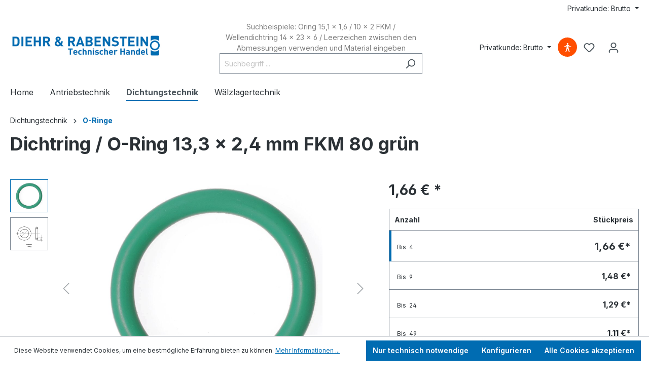

--- FILE ---
content_type: text/html; charset=UTF-8
request_url: https://www.diehr-rabenstein.de/Dichtring-O-Ring-13-3-x-2-4-mm-FKM-80-gruen/25833
body_size: 23881
content:
<!DOCTYPE html><html lang="de-DE" itemscope="itemscope" itemtype="https://schema.org/WebPage"><meta name="seobility" content="884ccd4f74086c30882b8a07323dfd95"><head><meta charset="utf-8"><meta name="google-site-verification" content="HYqBRoybdg5VARegf_pRrjKMoKEOWtS-p_Pgza5ErBk" /><meta name="viewport" content="width=device-width, initial-scale=1, shrink-to-fit=no"><meta name="author" content=""><meta name="robots" content="index,follow"><meta name="revisit-after" content="15 days"><meta name="keywords" content="13,30x2,40, 13,3x2,4, O-Ringe, OR, ORinge, Nullringe, 0Ringe, 0 Ringe, Gummiringe, Dichtringe, Dichtungsringe, Dichtungen, Rundringe, Nulringe, Gumiringe, FKM, FPM, Viton, DIN 3771, DIN3771, ISO 3601, ISO3601"><meta name="description" content="O-Ring nach DIN 3771 / ISO 3601, Innendurchmesser 13,30 mm x Schnurstärke 2,40 mm, Werkstoff FKM, Shorehärte 80"><meta property="og:type" content="product"><meta property="og:site_name" content="Diehr &amp; Rabenstein"><meta property="og:url" content="https://www.diehr-rabenstein.de/Dichtring-O-Ring-13-3-x-2-4-mm-FKM-80-gruen/25833"><meta property="og:title" content="Dichtring / O-Ring 13,3 x 2,4 mm FKM 80 grün"><meta property="og:description" content="O-Ring nach DIN 3771 / ISO 3601, Innendurchmesser 13,30 mm x Schnurstärke 2,40 mm, Werkstoff FKM, Shorehärte 80"><meta property="og:image" content="https://www.diehr-rabenstein.de/media/fb/88/da/1627558478/Oring-gruen-01.jpg?1765547444"><meta property="product:price:amount" content="0.52"><meta property="product:price:currency" content="EUR"><meta property="product:product_link" content="https://www.diehr-rabenstein.de/Dichtring-O-Ring-13-3-x-2-4-mm-FKM-80-gruen/25833"><meta name="twitter:card" content="product"><meta name="twitter:site" content="Diehr &amp; Rabenstein"><meta name="twitter:title" content="Dichtring / O-Ring 13,3 x 2,4 mm FKM 80 grün"><meta name="twitter:description" content="O-Ring nach DIN 3771 / ISO 3601, Innendurchmesser 13,30 mm x Schnurstärke 2,40 mm, Werkstoff FKM, Shorehärte 80"><meta name="twitter:image" content="https://www.diehr-rabenstein.de/media/fb/88/da/1627558478/Oring-gruen-01.jpg?1765547444"><meta itemprop="copyrightHolder" content="Diehr &amp; Rabenstein"><meta itemprop="copyrightYear" content=""><meta itemprop="isFamilyFriendly" content="false"><meta itemprop="image" content="https://www.diehr-rabenstein.de/media/e0/09/68/1626877535/DEBI_RE202112487_img_0.jpg?1626877535"><meta name="theme-color" content="#fff"> <script>if(window.DooFinderScriptLoaded!=true){window.DooFinderScriptLoaded=true;let styleLink=document.createElement("link");styleLink.href="https://www.diehr-rabenstein.de/bundles/doofinder/css/doofinder.css?1764936501";styleLink.rel="stylesheet";document.head.appendChild(styleLink);let script=document.createElement("script");script.src="https://us1-config.doofinder.com/2.x/89f49418-a986-4afd-899b-fc7dc8644afb.js";script.async=true;document.head.appendChild(script);let addToCartScript=document.createElement("script");addToCartScript.innerHTML=`
            class DoofinderAddToCartError extends Error {
    constructor(reason, status = "") {
      const message = "Error adding an item to the cart. Reason: " + reason + ". Status code: " + status;
      super(message);
      this.name = "DoofinderAddToCartError";
    }
  }

  document.addEventListener('doofinder.cart.add', async function(event) {
    const product = event.detail;
    const statusPromise = product.statusPromise;
    let isGroupLeader = product.grouping_id && product.grouping_id === product.item_id && product.group_leader;
    if(product.modifiable || isGroupLeader){
      //It's a configurable product, redirect to the product page to let the user configure the product
      statusPromise.reject(new DoofinderAddToCartError("It's a configurable product", 200));
      location.href = product.link;
      return;
    }

    const csrfTokenInput = document.querySelector('.product-info input[name="_csrf_token"]');

    let formData = new FormData();
    let productId = product.shopware_id;

    if (null !== csrfTokenInput && '' !== csrfTokenInput.value) {
      formData.append('_csrf_token', csrfTokenInput.value);
    }

    formData.append('redirectTo', 'frontend.cart.offcanvas');
    formData.append('lineItems[id][id]', productId);
    formData.append('lineItems[id][type]', 'product');
    formData.append('lineItems[id][referencedId]', productId);
    formData.append('lineItems[id][quantity]', 1);
    formData.append('lineItems[id][stackable]', 1);
    formData.append('lineItems[id][removable]', 1);

    let addItemUrl = '/checkout/line-item/add';

    instances = window.PluginManager.getPluginInstances("OffCanvasCart")
    if (instances.length > 0 && instances.some(i => typeof i.openOffCanvas === 'function')) {
      instances.forEach(i => typeof i.openOffCanvas === 'function' && i.openOffCanvas(addItemUrl, formData, () => {
        statusPromise.resolve("The item has been successfully added to the cart.");
      }))
    } else {
      let accessKey = 'SWSCCYBAPIBTOF22R9FQEOF-TQ';

      let headers = {
        'Accept': 'application/json',
        'Content-Type': 'application/json',
        'sw-access-key': accessKey,
      };
      let contextResult = await fetch("/store-api/context",
        {
          method: "GET",
          headers: headers
        }
      ).catch(error =>
        statusPromise.reject(new DoofinderAddToCartError("Couldn't fetch context", 200))
      );
      let context = await contextResult.json();
      let token = context.token;

      headers = {
        'sw-access-key': accessKey,
        'sw-context-token': token
      };
      let cartResult = await fetch(addItemUrl,
        {
          method: "POST",
          headers: headers,
          body: formData
        }
      ).catch(error =>
        statusPromise.reject(new DoofinderAddToCartError("Couldn't add line item to cart", 200))
      );
      let cart = await cartResult.json();
      statusPromise.resolve("The item has been successfully added to the cart.");
    }
  });


        `;document.head.appendChild(addToCartScript);let currency='EUR';(function(w,k){w[k]=window[k]||function(){(window[k].q=window[k].q||[]).push(arguments)}})(window,"doofinderApp");if(currency!==''){doofinderApp("config","currency",currency);}};window.features={"V6_5_0_0":true,"v6.5.0.0":true,"V6_6_0_0":true,"v6.6.0.0":true,"V6_7_0_0":false,"v6.7.0.0":false,"DISABLE_VUE_COMPAT":false,"disable.vue.compat":false,"ACCESSIBILITY_TWEAKS":false,"accessibility.tweaks":false,"ADMIN_VITE":false,"admin.vite":false,"PAYPAL_SETTINGS_TWEAKS":false,"paypal.settings.tweaks":false};window.gtagActive=true;window.gtagURL='https://www.googletagmanager.com/gtag/js?id=G-XXGY0HL44N';window.controllerName='product';window.actionName='index';window.trackOrders='1';window.gtagTrackingId='G-XXGY0HL44N';window.dataLayer=window.dataLayer||[];window.gtagConfig={'anonymize_ip':'1','cookie_domain':'none','cookie_prefix':'_swag_ga',};function gtag(){dataLayer.push(arguments);};window.dataLayer=window.dataLayer||[];function gtag(){dataLayer.push(arguments);}
(()=>{const analyticsStorageEnabled=document.cookie.split(';').some((item)=>item.trim().includes('google-analytics-enabled=1'));const adsEnabled=document.cookie.split(';').some((item)=>item.trim().includes('google-ads-enabled=1'));gtag('consent','default',{'ad_user_data':adsEnabled?'granted':'denied','ad_storage':adsEnabled?'granted':'denied','ad_personalization':adsEnabled?'granted':'denied','analytics_storage':analyticsStorageEnabled?'granted':'denied'});})();if(window.DooFinderScriptLoaded!=true){window.DooFinderScriptLoaded=true;let styleLink=document.createElement("link");styleLink.href="https://www.diehr-rabenstein.de/bundles/doofinder/css/doofinder.css?1764936501";styleLink.rel="stylesheet";document.head.appendChild(styleLink);let script=document.createElement("script");script.src="https://us1-config.doofinder.com/2.x/89f49418-a986-4afd-899b-fc7dc8644afb.js";script.async=true;document.head.appendChild(script);let addToCartScript=document.createElement("script");addToCartScript.innerHTML=`
            class DoofinderAddToCartError extends Error {
    constructor(reason, status = "") {
      const message = "Error adding an item to the cart. Reason: " + reason + ". Status code: " + status;
      super(message);
      this.name = "DoofinderAddToCartError";
    }
  }

  document.addEventListener('doofinder.cart.add', async function(event) {
    const product = event.detail;
    const statusPromise = product.statusPromise;
    let isGroupLeader = product.grouping_id && product.grouping_id === product.item_id && product.group_leader;
    if(product.modifiable || isGroupLeader){
      //It's a configurable product, redirect to the product page to let the user configure the product
      statusPromise.reject(new DoofinderAddToCartError("It's a configurable product", 200));
      location.href = product.link;
      return;
    }

    const csrfTokenInput = document.querySelector('.product-info input[name="_csrf_token"]');

    let formData = new FormData();
    let productId = product.shopware_id;

    if (null !== csrfTokenInput && '' !== csrfTokenInput.value) {
      formData.append('_csrf_token', csrfTokenInput.value);
    }

    formData.append('redirectTo', 'frontend.cart.offcanvas');
    formData.append('lineItems[id][id]', productId);
    formData.append('lineItems[id][type]', 'product');
    formData.append('lineItems[id][referencedId]', productId);
    formData.append('lineItems[id][quantity]', 1);
    formData.append('lineItems[id][stackable]', 1);
    formData.append('lineItems[id][removable]', 1);

    let addItemUrl = '/checkout/line-item/add';

    instances = window.PluginManager.getPluginInstances("OffCanvasCart")
    if (instances.length > 0 && instances.some(i => typeof i.openOffCanvas === 'function')) {
      instances.forEach(i => typeof i.openOffCanvas === 'function' && i.openOffCanvas(addItemUrl, formData, () => {
        statusPromise.resolve("The item has been successfully added to the cart.");
      }))
    } else {
      let accessKey = 'SWSCCYBAPIBTOF22R9FQEOF-TQ';

      let headers = {
        'Accept': 'application/json',
        'Content-Type': 'application/json',
        'sw-access-key': accessKey,
      };
      let contextResult = await fetch("/store-api/context",
        {
          method: "GET",
          headers: headers
        }
      ).catch(error =>
        statusPromise.reject(new DoofinderAddToCartError("Couldn't fetch context", 200))
      );
      let context = await contextResult.json();
      let token = context.token;

      headers = {
        'sw-access-key': accessKey,
        'sw-context-token': token
      };
      let cartResult = await fetch(addItemUrl,
        {
          method: "POST",
          headers: headers,
          body: formData
        }
      ).catch(error =>
        statusPromise.reject(new DoofinderAddToCartError("Couldn't add line item to cart", 200))
      );
      let cart = await cartResult.json();
      statusPromise.resolve("The item has been successfully added to the cart.");
    }
  });


        `;document.head.appendChild(addToCartScript);let currency='EUR';(function(w,k){w[k]=window[k]||function(){(window[k].q=window[k].q||[]).push(arguments)}})(window,"doofinderApp");if(currency!==''){doofinderApp("config","currency",currency);}};window.shopwareAnalytics={trackingId:'',merchantConsent:true,debug:false,storefrontController:'Product',storefrontAction:'index',storefrontRoute:'frontend.detail.page',storefrontCmsPageType:'product_detail',};window.googleReCaptchaV3Active=true;window.useDefaultCookieConsent=true;window.activeNavigationId='ae1dd1bc08bd4bfb8e3c1103ea46861c';window.router={'frontend.cart.offcanvas':'/checkout/offcanvas','frontend.cookie.offcanvas':'/cookie/offcanvas','frontend.checkout.finish.page':'/checkout/finish','frontend.checkout.info':'/widgets/checkout/info','frontend.menu.offcanvas':'/widgets/menu/offcanvas','frontend.cms.page':'/widgets/cms','frontend.cms.navigation.page':'/widgets/cms/navigation','frontend.account.addressbook':'/widgets/account/address-book','frontend.country.country-data':'/country/country-state-data','frontend.app-system.generate-token':'/app-system/Placeholder/generate-token',};window.salesChannelId='44ab2cc9dd324b3687b32ff333f018a7';window.router['frontend.shopware_analytics.customer.data']='/storefront/script/shopware-analytics-customer';window.breakpoints={"xs":0,"sm":576,"md":768,"lg":992,"xl":1200,"xxl":1400};window.customerLoggedInState=0;window.wishlistEnabled=1;(function(c,l,a,r,i,t,y){c[a]=c[a]||function(){(c[a].q=c[a].q||[]).push(arguments)};t=l.createElement(r);t.async=1;t.src="https://www.clarity.ms/tag/"+i;y=l.getElementsByTagName(r)[0];y.parentNode.insertBefore(t,y);})(window,document,"clarity","script","u87t49hlia");window.themeAssetsPublicPath='https://www.diehr-rabenstein.de/theme/ba39937a59fc4179be50bb4e1f5e53e8/assets/';window.maxiaAdvBlockPrices={currencyConfig:{locale:"de-DE",symbol:"\u20ac",symbolPosition:1,isoCode:"EUR"},liveUpdateConfig:{liveUpdateBuyBox:false}};window.themeJsPublicPath='https://www.diehr-rabenstein.de/theme/2fd1083996ec4ab70078b6592f69bcfc/js/';if(window.DooFinderScriptLoaded!=true){window.DooFinderScriptLoaded=true;let styleLink=document.createElement("link");styleLink.href="https://www.diehr-rabenstein.de/bundles/doofinder/css/doofinder.css?1764936501";styleLink.rel="stylesheet";document.head.appendChild(styleLink);let script=document.createElement("script");script.src="https://us1-config.doofinder.com/2.x/89f49418-a986-4afd-899b-fc7dc8644afb.js";script.async=true;document.head.appendChild(script);let addToCartScript=document.createElement("script");addToCartScript.innerHTML=`
            class DoofinderAddToCartError extends Error {
    constructor(reason, status = "") {
      const message = "Error adding an item to the cart. Reason: " + reason + ". Status code: " + status;
      super(message);
      this.name = "DoofinderAddToCartError";
    }
  }

  document.addEventListener('doofinder.cart.add', async function(event) {
    const product = event.detail;
    const statusPromise = product.statusPromise;
    let isGroupLeader = product.grouping_id && product.grouping_id === product.item_id && product.group_leader;
    if(product.modifiable || isGroupLeader){
      //It's a configurable product, redirect to the product page to let the user configure the product
      statusPromise.reject(new DoofinderAddToCartError("It's a configurable product", 200));
      location.href = product.link;
      return;
    }

    const csrfTokenInput = document.querySelector('.product-info input[name="_csrf_token"]');

    let formData = new FormData();
    let productId = product.shopware_id;

    if (null !== csrfTokenInput && '' !== csrfTokenInput.value) {
      formData.append('_csrf_token', csrfTokenInput.value);
    }

    formData.append('redirectTo', 'frontend.cart.offcanvas');
    formData.append('lineItems[id][id]', productId);
    formData.append('lineItems[id][type]', 'product');
    formData.append('lineItems[id][referencedId]', productId);
    formData.append('lineItems[id][quantity]', 1);
    formData.append('lineItems[id][stackable]', 1);
    formData.append('lineItems[id][removable]', 1);

    let addItemUrl = '/checkout/line-item/add';

    instances = window.PluginManager.getPluginInstances("OffCanvasCart")
    if (instances.length > 0 && instances.some(i => typeof i.openOffCanvas === 'function')) {
      instances.forEach(i => typeof i.openOffCanvas === 'function' && i.openOffCanvas(addItemUrl, formData, () => {
        statusPromise.resolve("The item has been successfully added to the cart.");
      }))
    } else {
      let accessKey = 'SWSCCYBAPIBTOF22R9FQEOF-TQ';

      let headers = {
        'Accept': 'application/json',
        'Content-Type': 'application/json',
        'sw-access-key': accessKey,
      };
      let contextResult = await fetch("/store-api/context",
        {
          method: "GET",
          headers: headers
        }
      ).catch(error =>
        statusPromise.reject(new DoofinderAddToCartError("Couldn't fetch context", 200))
      );
      let context = await contextResult.json();
      let token = context.token;

      headers = {
        'sw-access-key': accessKey,
        'sw-context-token': token
      };
      let cartResult = await fetch(addItemUrl,
        {
          method: "POST",
          headers: headers,
          body: formData
        }
      ).catch(error =>
        statusPromise.reject(new DoofinderAddToCartError("Couldn't add line item to cart", 200))
      );
      let cart = await cartResult.json();
      statusPromise.resolve("The item has been successfully added to the cart.");
    }
  });


        `;document.head.appendChild(addToCartScript);let currency='EUR';(function(w,k){w[k]=window[k]||function(){(window[k].q=window[k].q||[]).push(arguments)}})(window,"doofinderApp");if(currency!==''){doofinderApp("config","currency",currency);}};if(window.DooFinderScriptLoaded!=true){window.DooFinderScriptLoaded=true;let styleLink=document.createElement("link");styleLink.href="https://www.diehr-rabenstein.de/bundles/doofinder/css/doofinder.css?1764936501";styleLink.rel="stylesheet";document.head.appendChild(styleLink);let script=document.createElement("script");script.src="https://us1-config.doofinder.com/2.x/89f49418-a986-4afd-899b-fc7dc8644afb.js";script.async=true;document.head.appendChild(script);let addToCartScript=document.createElement("script");addToCartScript.innerHTML=`
            class DoofinderAddToCartError extends Error {
    constructor(reason, status = "") {
      const message = "Error adding an item to the cart. Reason: " + reason + ". Status code: " + status;
      super(message);
      this.name = "DoofinderAddToCartError";
    }
  }

  document.addEventListener('doofinder.cart.add', async function(event) {
    const product = event.detail;
    const statusPromise = product.statusPromise;
    let isGroupLeader = product.grouping_id && product.grouping_id === product.item_id && product.group_leader;
    if(product.modifiable || isGroupLeader){
      //It's a configurable product, redirect to the product page to let the user configure the product
      statusPromise.reject(new DoofinderAddToCartError("It's a configurable product", 200));
      location.href = product.link;
      return;
    }

    const csrfTokenInput = document.querySelector('.product-info input[name="_csrf_token"]');

    let formData = new FormData();
    let productId = product.shopware_id;

    if (null !== csrfTokenInput && '' !== csrfTokenInput.value) {
      formData.append('_csrf_token', csrfTokenInput.value);
    }

    formData.append('redirectTo', 'frontend.cart.offcanvas');
    formData.append('lineItems[id][id]', productId);
    formData.append('lineItems[id][type]', 'product');
    formData.append('lineItems[id][referencedId]', productId);
    formData.append('lineItems[id][quantity]', 1);
    formData.append('lineItems[id][stackable]', 1);
    formData.append('lineItems[id][removable]', 1);

    let addItemUrl = '/checkout/line-item/add';

    instances = window.PluginManager.getPluginInstances("OffCanvasCart")
    if (instances.length > 0 && instances.some(i => typeof i.openOffCanvas === 'function')) {
      instances.forEach(i => typeof i.openOffCanvas === 'function' && i.openOffCanvas(addItemUrl, formData, () => {
        statusPromise.resolve("The item has been successfully added to the cart.");
      }))
    } else {
      let accessKey = 'SWSCCYBAPIBTOF22R9FQEOF-TQ';

      let headers = {
        'Accept': 'application/json',
        'Content-Type': 'application/json',
        'sw-access-key': accessKey,
      };
      let contextResult = await fetch("/store-api/context",
        {
          method: "GET",
          headers: headers
        }
      ).catch(error =>
        statusPromise.reject(new DoofinderAddToCartError("Couldn't fetch context", 200))
      );
      let context = await contextResult.json();
      let token = context.token;

      headers = {
        'sw-access-key': accessKey,
        'sw-context-token': token
      };
      let cartResult = await fetch(addItemUrl,
        {
          method: "POST",
          headers: headers,
          body: formData
        }
      ).catch(error =>
        statusPromise.reject(new DoofinderAddToCartError("Couldn't add line item to cart", 200))
      );
      let cart = await cartResult.json();
      statusPromise.resolve("The item has been successfully added to the cart.");
    }
  });


        `;document.head.appendChild(addToCartScript);let currency='EUR';(function(w,k){w[k]=window[k]||function(){(window[k].q=window[k].q||[]).push(arguments)}})(window,"doofinderApp");if(currency!==''){doofinderApp("config","currency",currency);}};window.taxswitch={'taxState':1,'popup.headline':'Preise\u0020mit\u0020oder\u0020ohne\u0020Steuer\u003F','popup.content':'M\u00F6chten\u0020Sie\u0020die\u0020Preise\u0020mit\u0020oder\u0020ohne\u0020MwSt.\u0020anzeigen\u0020lassen\u003F\u003Cbr\u0020\/\u003EUm\u0020diese\u0020Funktion\u0020nutzen\u0020zu\u0020k\u00F6nnen,\u0020m\u00FCssen\u0020Sie\u0020den\u0020entsprechenden\u0020Cookie\u0020erlauben.\u003Cbr\u0020\/\u003E\u003Cbr\u0020\/\u003E\u003Ca\u0020href\u003D\u0022\u0023\u0022\u0020class\u003D\u0022btn\u0020btn\u002Dprimary\u0022\u0020data\u002Dtaxswitch\u002Dset\u002Dgross\u003D\u0022CookieConsentLayer\u0022\u003EPrivatkunde\u0020\u003Csmall\u003Einkl.\u0020MwSt.\u0020\u0028Brutto\u0029\u003C\/small\u003E\u003C\/a\u003E\u0020\u003Ca\u0020href\u003D\u0022\u0023\u0022\u0020class\u003D\u0022btn\u0020btn\u002Dsecondary\u0022\u0020data\u002Dtaxswitch\u002Dset\u002Dnet\u003D\u0022CookieConsentLayer\u0022\u003EGewerbekunde\u0020\u003Csmall\u003Eexkl.\u0020MwSt.\u0020\u0028Netto\u0029\u003C\/small\u003E\u003C\/a\u003E','cookie.error':'Diese\u0020Funktion\u0020steht\u0020nicht\u0020zur\u0020Verf\u00FCgung,\u0020da\u0020Sie\u0020den\u0020entsprechenden\u0020Cookie\u0020nicht\u0020akzeptiert\u0020haben. <br /><br /><a href="#" class="btn btn-primary js-taxswitch-cokkiesettings">Cookie-Voreinstellungen</a>','cookie.technicalCookie':1,'config.active':1,'config.showPopup':0,'config.allowPopupFlag':0};</script> <link rel="shortcut icon" href="https://www.diehr-rabenstein.de/media/33/dc/fc/1626877542/favicon.ico?1626877542"><link rel="canonical" href="https://www.diehr-rabenstein.de/Dichtring-O-Ring-13-3-x-2-4-mm-FKM-80-gruen/25833"><title itemprop="name">Dichtring / O-Ring 13,3 x 2,4 mm FKM 80 grün</title><link rel="stylesheet" href="https://www.diehr-rabenstein.de/theme/2fd1083996ec4ab70078b6592f69bcfc/css/all.css?1764936522"><script src='https://www.google.com/recaptcha/api.js?render=6Lc5Ar4rAAAAALJoLoi33AFqdbdgW_hdNyyMzQpr' defer></script><script id="mabpMaxPurchaseMsg" type="text/x-template"> <span class="icon icon-info"><svg xmlns="http://www.w3.org/2000/svg" xmlns:xlink="http://www.w3.org/1999/xlink" width="24" height="24" viewBox="0 0 24 24"><defs><path d="M12 7c.5523 0 1 .4477 1 1s-.4477 1-1 1-1-.4477-1-1 .4477-1 1-1zm1 9c0 .5523-.4477 1-1 1s-1-.4477-1-1v-5c0-.5523.4477-1 1-1s1 .4477 1 1v5zm11-4c0 6.6274-5.3726 12-12 12S0 18.6274 0 12 5.3726 0 12 0s12 5.3726 12 12zM12 2C6.4772 2 2 6.4772 2 12s4.4772 10 10 10 10-4.4772 10-10S17.5228 2 12 2z" id="icons-default-info" /></defs><use xlink:href="#icons-default-info" fill="#758CA3" fill-rule="evenodd" /></svg></span> Maximalabnahmemenge: %qty% </script><script id="mabpMinPurchaseMsg" type="text/x-template"> <span class="icon icon-info"><svg xmlns="http://www.w3.org/2000/svg" xmlns:xlink="http://www.w3.org/1999/xlink" width="24" height="24" viewBox="0 0 24 24"><defs><path d="M12 7c.5523 0 1 .4477 1 1s-.4477 1-1 1-1-.4477-1-1 .4477-1 1-1zm1 9c0 .5523-.4477 1-1 1s-1-.4477-1-1v-5c0-.5523.4477-1 1-1s1 .4477 1 1v5zm11-4c0 6.6274-5.3726 12-12 12S0 18.6274 0 12 5.3726 0 12 0s12 5.3726 12 12zM12 2C6.4772 2 2 6.4772 2 12s4.4772 10 10 10 10-4.4772 10-10S17.5228 2 12 2z" id="icons-default-info" /></defs><use xlink:href="#icons-default-info" fill="#758CA3" fill-rule="evenodd" /></svg></span> Mindestabnahmemenge: %qty% </script><script src="https://www.diehr-rabenstein.de/theme/2fd1083996ec4ab70078b6592f69bcfc/js/storefront/storefront.js?1764936523" defer></script><script src="https://www.diehr-rabenstein.de/theme/2fd1083996ec4ab70078b6592f69bcfc/js/swag-pay-pal/swag-pay-pal.js?1764936523" defer></script><script src="https://www.diehr-rabenstein.de/theme/2fd1083996ec4ab70078b6592f69bcfc/js/frosh-platform-filter-search/frosh-platform-filter-search.js?1764936523" defer></script><script src="https://www.diehr-rabenstein.de/theme/2fd1083996ec4ab70078b6592f69bcfc/js/dne-custom-css-js/dne-custom-css-js.js?1764936523" defer></script><script src="https://www.diehr-rabenstein.de/theme/2fd1083996ec4ab70078b6592f69bcfc/js/cogi-glossary/cogi-glossary.js?1764936523" defer></script><script src="https://www.diehr-rabenstein.de/theme/2fd1083996ec4ab70078b6592f69bcfc/js/maxia-adv-block-prices6/maxia-adv-block-prices6.js?1764936523" defer></script><script src="https://www.diehr-rabenstein.de/theme/2fd1083996ec4ab70078b6592f69bcfc/js/devert-tax-switch/devert-tax-switch.js?1764936523" defer></script><script src="https://www.diehr-rabenstein.de/theme/2fd1083996ec4ab70078b6592f69bcfc/js/frosh-lazy-sizes/frosh-lazy-sizes.js?1764936523" defer></script><script src="https://www.diehr-rabenstein.de/theme/2fd1083996ec4ab70078b6592f69bcfc/js/maxia-listing-block-prices6/maxia-listing-block-prices6.js?1764936523" defer></script><script src="https://www.diehr-rabenstein.de/theme/2fd1083996ec4ab70078b6592f69bcfc/js/buzzwoo-text-image/buzzwoo-text-image.js?1764936523" defer></script><script src="https://www.diehr-rabenstein.de/theme/2fd1083996ec4ab70078b6592f69bcfc/js/dockware-sample-plugin/dockware-sample-plugin.js?1764936523" defer></script><script src="https://www.diehr-rabenstein.de/theme/2fd1083996ec4ab70078b6592f69bcfc/js/buzzwoo-pagination/buzzwoo-pagination.js?1764936523" defer></script><script src="https://www.diehr-rabenstein.de/theme/2fd1083996ec4ab70078b6592f69bcfc/js/gbmed-accessibility/gbmed-accessibility.js?1764936523" defer></script><script src="https://www.diehr-rabenstein.de/theme/2fd1083996ec4ab70078b6592f69bcfc/js/acris-tax-c-s/acris-tax-c-s.js?1764936523" defer></script><script src="https://www.diehr-rabenstein.de/theme/2fd1083996ec4ab70078b6592f69bcfc/js/swag-analytics/swag-analytics.js?1764936523" defer></script><script src="https://www.diehr-rabenstein.de/theme/2fd1083996ec4ab70078b6592f69bcfc/js/doo-finder/doo-finder.js?1764936523" defer></script></head><body class="is-ctl-product is-act-index"><noscript class="noscript-main"><div role="alert" class="alert alert-info alert-has-icon"> <span class="icon icon-info"><svg xmlns="http://www.w3.org/2000/svg" xmlns:xlink="http://www.w3.org/1999/xlink" width="24" height="24" viewBox="0 0 24 24"><defs><path d="M12 7c.5523 0 1 .4477 1 1s-.4477 1-1 1-1-.4477-1-1 .4477-1 1-1zm1 9c0 .5523-.4477 1-1 1s-1-.4477-1-1v-5c0-.5523.4477-1 1-1s1 .4477 1 1v5zm11-4c0 6.6274-5.3726 12-12 12S0 18.6274 0 12 5.3726 0 12 0s12 5.3726 12 12zM12 2C6.4772 2 2 6.4772 2 12s4.4772 10 10 10 10-4.4772 10-10S17.5228 2 12 2z" id="icons-default-info" /></defs><use xlink:href="#icons-default-info" fill="#758CA3" fill-rule="evenodd" /></svg></span> <div class="alert-content-container"><div class="alert-content"> Um unseren Shop in vollem Umfang nutzen zu können, empfehlen wir Ihnen Javascript in Ihrem Browser zu aktivieren. </div></div></div></noscript><header class="header-main"><div class="container"><div class="top-bar d-none d-lg-block"><nav class="top-bar-nav"><div class="top-bar-nav-item top-bar-taxswitch"><div class="taxswitch-menu dropdown"> <button class="btn dropdown-toggle top-bar-nav-btn" type="button" data-bs-toggle="dropdown" data-taxswitch-open-cookiewarning-modal="true" aria-haspopup="true" aria-expanded="false"> <span>Privatkunde: Brutto</span> </button> <div class="top-bar-list dropdown-menu dropdown-menu-right" aria-labelledby="taxswitchDropdown"><div class="top-bar-list-item dropdown-item item-checked"> <label data-taxswitch-set-toggle="CookieWarningModal" class="top-bar-list-label"> Gewerbekunde: Netto </label></div></div></div></div></nav></div><div class="row align-items-center header-row"><div class="col-12 col-lg-auto header-logo-col"><div class="header-logo-main"><a class="header-logo-main-link" href="/" title="Zur Startseite gehen"><picture class="header-logo-picture"><img src="https://www.diehr-rabenstein.de/media/e0/09/68/1626877535/DEBI_RE202112487_img_0.jpg?1626877535" alt="Zur Startseite gehen" class="img-fluid header-logo-main-img"></picture></a></div></div><div class="col-12 order-2 col-sm order-sm-1 header-search-col"><div class="row"><div class="col-sm-auto d-none d-sm-block d-lg-none"><div class="nav-main-toggle"> <button class="btn nav-main-toggle-btn header-actions-btn" type="button" data-off-canvas-menu="true" aria-label="Menü"> <span class="icon icon-stack"><svg xmlns="http://www.w3.org/2000/svg" xmlns:xlink="http://www.w3.org/1999/xlink" width="24" height="24" viewBox="0 0 24 24"><defs><path d="M3 13c-.5523 0-1-.4477-1-1s.4477-1 1-1h18c.5523 0 1 .4477 1 1s-.4477 1-1 1H3zm0-7c-.5523 0-1-.4477-1-1s.4477-1 1-1h18c.5523 0 1 .4477 1 1s-.4477 1-1 1H3zm0 14c-.5523 0-1-.4477-1-1s.4477-1 1-1h18c.5523 0 1 .4477 1 1s-.4477 1-1 1H3z" id="icons-default-stack" /></defs><use xlink:href="#icons-default-stack" fill="#758CA3" fill-rule="evenodd" /></svg></span> </button> </div></div><div class="col"><div class="collapse" id="searchCollapse"><div class="header-search"><div class="searchhelp">Suchbeispiele: Oring 15,1 x 1,6 / 10 x 2 FKM / Wellendichtring 14 x 23 x 6 / Leerzeichen zwischen den Abmessungen verwenden und Material eingeben</div><form action="/search" method="get" data-search-form="true" data-search-widget-options='{&quot;searchWidgetMinChars&quot;:5}' data-url="/suggest?search=" class="header-search-form"><div class="input-group"><input type="search" name="search" class="form-control header-search-input" autocomplete="off" autocapitalize="off" placeholder="Suchbegriff ..." aria-label="Suchbegriff ..." value=""> <button type="submit" class="btn header-search-btn" aria-label="Suchen"> <span class="header-search-icon"> <span class="icon icon-search"><svg xmlns="http://www.w3.org/2000/svg" xmlns:xlink="http://www.w3.org/1999/xlink" width="24" height="24" viewBox="0 0 24 24"><defs><path d="M10.0944 16.3199 4.707 21.707c-.3905.3905-1.0237.3905-1.4142 0-.3905-.3905-.3905-1.0237 0-1.4142L8.68 14.9056C7.6271 13.551 7 11.8487 7 10c0-4.4183 3.5817-8 8-8s8 3.5817 8 8-3.5817 8-8 8c-1.8487 0-3.551-.627-4.9056-1.6801zM15 16c3.3137 0 6-2.6863 6-6s-2.6863-6-6-6-6 2.6863-6 6 2.6863 6 6 6z" id="icons-default-search" /></defs><use xlink:href="#icons-default-search" fill="#758CA3" fill-rule="evenodd" /></svg></span> </span> </button> </div></form></div></div></div></div></div><div class="col-12 order-1 col-sm-auto order-sm-2 header-actions-col"><div class="row g-0"><div class="col d-sm-none"><div class="menu-button"> <button class="btn nav-main-toggle-btn header-actions-btn" type="button" data-off-canvas-menu="true" aria-label="Menü"> <span class="icon icon-stack"><svg xmlns="http://www.w3.org/2000/svg" xmlns:xlink="http://www.w3.org/1999/xlink" width="24" height="24" viewBox="0 0 24 24"><use xlink:href="#icons-default-stack" fill="#758CA3" fill-rule="evenodd" /></svg></span> </button> </div></div><div class="col-auto d-sm-none"><div class="search-toggle"> <button class="btn header-actions-btn search-toggle-btn js-search-toggle-btn collapsed" type="button" data-bs-toggle="collapse" data-bs-target="#searchCollapse" aria-expanded="false" aria-controls="searchCollapse" aria-label="Suchen"> <span class="icon icon-search"><svg xmlns="http://www.w3.org/2000/svg" xmlns:xlink="http://www.w3.org/1999/xlink" width="24" height="24" viewBox="0 0 24 24"><use xlink:href="#icons-default-search" fill="#758CA3" fill-rule="evenodd" /></svg></span> </button> </div></div><div class="col-auto taxswitch-header-col d-none d-sm-block"><div class="taxswitch-header"><div class="top-bar-nav-item top-bar-taxswitch"><div class="taxswitch-menu dropdown"> <button class="btn dropdown-toggle top-bar-nav-btn" type="button" data-bs-toggle="dropdown" data-taxswitch-open-cookiewarning-modal="true" aria-haspopup="true" aria-expanded="false"> <span>Privatkunde: Brutto</span> </button> <div class="top-bar-list dropdown-menu dropdown-menu-right" aria-labelledby="taxswitchDropdown"><div class="top-bar-list-item dropdown-item item-checked"> <label data-taxswitch-set-toggle="CookieWarningModal" class="top-bar-list-label"> Gewerbekunde: Netto </label></div></div></div></div></div></div><div class="col-auto gbmed-accessibility-button"> <button class="btn nav-main-toggle-btn header-actions-btn" type="button" data-bs-toggle="modal" data-bs-target="#gbmedAccessibilityModal" aria-label="Hilfswerkzeuge für die Barrierefreiheit öffnen"> <span class="icon icon-gbmed-accessibility"><svg viewBox="0 0 595.28 595.28" xmlns="http://www.w3.org/2000/svg"><path d="m175.08 535.78c-5.39-.11-10.94-3.99-10.94-10.36s3.2-10.67 8.46-11.82l30.05-5.7 56.24-206.21v-81.94l-39.98 17.44c-4.94 2.16-13.26 4.93-18.5 6.14l-83.7 19.77c-.75.18-1.5.26-2.24.26-4.43 0-8.47-3.05-9.51-7.55l-.34-1.47c-.18-.77-.27-1.56-.27-2.35 0-4.56 2.87-9.13 7.13-10.85l79.09-31.99c4.99-2.02 12.91-5.85 17.59-8.51 0 0 36.45-31.66 46.73-37.69s34-8.14 43.18-8.14h19.58c10.1 0 30.41 1.5 43.17 8.14s46.73 37.68 46.73 37.68c4.68 2.66 12.6 6.49 17.59 8.51l79.09 31.99c4.25 1.72 7.13 6.29 7.13 10.85 0 .79-.09 1.58-.27 2.35l-.34 1.47c-1.05 4.5-5.08 7.55-9.51 7.55-.74 0-1.49-.08-2.24-.26l-83.7-19.77c-5.24-1.21-13.57-3.99-18.5-6.14l-39.98-17.44v81.94l56.24 206.21 30.05 5.7c5.26 1.15 8.46 6.47 8.46 11.82s-5.56 10.25-10.94 10.36l-58.07-.25c-5.39.11-9.88-4.22-9.98-9.6l.13-18.05-35.48-88.69-29.38-63.64-29.38 63.64-35.47 88.7.13 18.05c-.1 5.38-4.59 9.71-9.98 9.6zm88.09-439.72c0-24.67 20-44.67 44.67-44.67s44.67 20 44.67 44.67-20 44.67-44.67 44.67-44.67-20-44.67-44.67z"/></svg></span> </button> </div><div class="modal fade" id="gbmedAccessibilityModal" data-bs-backdrop="true" data-gbmed-accessibility="true" tabindex="-1" role="dialog" aria-hidden="true"><div class="modal-dialog modal-fullscreen-sm-down" role="dialog"><div class="modal-content"><div class="modal-header"><h5 class="modal-title">Hilfswerkzeuge für die Barrierefreiheit</h5><div class="modal-header-actions"> <button class="btn-reset gbmed-accessibility-btn gbmed-accessibility-label" title="Hilfswerkzeuge für die Barrierefreiheit zurücksetzen" aria-label="Hilfswerkzeuge für die Barrierefreiheit zurücksetzen"> <span class="icon icon-arrow-360-left"><svg xmlns="http://www.w3.org/2000/svg" xmlns:xlink="http://www.w3.org/1999/xlink" width="24" height="24" viewBox="0 0 24 24"><defs><path d="M6.4142 6H11.5c4.1421 0 7.5 3.3579 7.5 7.5S15.6421 21 11.5 21 4 17.6421 4 13.5c0-.5523-.4477-1-1-1s-1 .4477-1 1c0 5.2467 4.2533 9.5 9.5 9.5s9.5-4.2533 9.5-9.5S16.7467 4 11.5 4H6.4142l2.293-2.2929c.3904-.3905.3904-1.0237 0-1.4142-.3906-.3905-1.0238-.3905-1.4143 0l-4 4c-.3905.3905-.3905 1.0237 0 1.4142l4 4c.3905.3905 1.0237.3905 1.4142 0 .3905-.3905.3905-1.0237 0-1.4142L6.4142 6z" id="icons-default-arrow-360-left" /></defs><use xlink:href="#icons-default-arrow-360-left" fill="#758CA3" fill-rule="evenodd" /></svg></span> </button> <button class="btn--close" data-bs-dismiss="modal" title="Hilfswerkzeuge für die Barrierefreiheit schließen" aria-label="Hilfswerkzeuge für die Barrierefreiheit schließen"> <span class="icon icon-x"><svg xmlns="http://www.w3.org/2000/svg" xmlns:xlink="http://www.w3.org/1999/xlink" width="24" height="24" viewBox="0 0 24 24"><defs><path d="m10.5858 12-7.293-7.2929c-.3904-.3905-.3904-1.0237 0-1.4142.3906-.3905 1.0238-.3905 1.4143 0L12 10.5858l7.2929-7.293c.3905-.3904 1.0237-.3904 1.4142 0 .3905.3906.3905 1.0238 0 1.4143L13.4142 12l7.293 7.2929c.3904.3905.3904 1.0237 0 1.4142-.3906.3905-1.0238.3905-1.4143 0L12 13.4142l-7.2929 7.293c-.3905.3904-1.0237.3904-1.4142 0-.3905-.3906-.3905-1.0238 0-1.4143L10.5858 12z" id="icons-default-x" /></defs><use xlink:href="#icons-default-x" fill="#758CA3" fill-rule="evenodd" /></svg></span> </button> </div></div><div class="modal-body gbmed-accessibility-panel"><div class="row gbmed-accessibility-list"><div class="col-md-6 gbmed-accessibility-item"> <button class="gbmed-accessibility-btn gbmed-accessibility-btn--invert-colors gbmed-accessibility-label" title="Farben umkehren" aria-label="Farben umkehren" aria-pressed="false" tabindex="0"> <span class="icon icon-gbmed-accessibility-invert-colors gbmed-accessibility-icon"><svg viewBox="0 0 595.28 595.28" xmlns="http://www.w3.org/2000/svg"><path d="m297.64 0c-10.27 0-20.43.52-30.43 1.54-150.09 15.24-267.21 141.99-267.21 296.1s117.12 280.86 267.21 296.1c10.01 1.02 20.16 1.54 30.43 1.54 164.38 0 297.64-133.26 297.64-297.64s-133.26-297.64-297.64-297.64zm182.18 479.82c-23.67 23.67-51.23 42.26-81.91 55.23-31.74 13.42-65.47 20.23-100.27 20.23v-515.28c34.8 0 68.53 6.81 100.27 20.23 30.67 12.97 58.23 31.56 81.91 55.23 23.67 23.67 42.26 51.23 55.23 81.91 13.42 31.74 20.23 65.47 20.23 100.27s-6.81 68.53-20.23 100.27c-12.98 30.67-31.56 58.23-55.23 81.91z"/></svg></span> Farben umkehren </button> </div><div class="col-md-6 gbmed-accessibility-item"> <button class="gbmed-accessibility-btn gbmed-accessibility-btn--monochrome gbmed-accessibility-label" title="Monochrom" aria-label="Monochrom" aria-pressed="false" tabindex="0"> <span class="icon icon-gbmed-accessibility-monochrome gbmed-accessibility-icon"><svg viewBox="0 0 595.28 595.28" xmlns="http://www.w3.org/2000/svg"><path d="m595.96 297.64c0-164.38-133.25-297.64-297.63-297.64-2.24 0-4.47.03-6.7.08-.7.02-1.4.03-2.11.06-1.64.05-3.28.11-4.91.19-1.18.05-2.36.12-3.54.18-1.34.08-2.67.16-4 .25-1.29.09-2.58.19-3.87.3-.59.05-1.18.1-1.77.16-28.55 2.56-55.94 9.13-81.6 19.18-.95.37-1.9.76-2.84 1.14-1.02.41-2.03.82-3.04 1.24-1.02.43-2.04.86-3.06 1.3-.92.4-1.84.8-2.76 1.21-1.03.46-2.07.91-3.1 1.38-1.56.71-3.11 1.44-4.66 2.18-23.39 11.15-45.07 25.26-64.59 41.84-.08.06-.15.13-.23.19-17.71 15.07-33.63 32.17-47.4 50.95-.23.32-.46.64-.7.95-34.51 47.48-55.34 105.54-56.68 168.41-.05 2.11-.08 4.22-.08 6.33v.11c0 2.66.04 5.32.11 7.97v.09c1.4 52.67 16.49 101.93 41.84 144.35.03.04.05.09.08.14.97 1.62 1.96 3.24 2.96 4.84.14.22.27.44.41.66.98 1.56 1.97 3.11 2.98 4.65.14.21.28.42.41.63 1.04 1.59 2.1 3.17 3.17 4.73 0 .01.01.01.01.02 4.61 6.73 9.49 13.25 14.62 19.57.03.04.06.07.09.11 1.19 1.46 2.39 2.9 3.6 4.34.17.2.34.4.51.6 1.18 1.39 2.38 2.77 3.58 4.14.17.2.35.39.52.58 1.25 1.41 2.51 2.8 3.78 4.19.03.03.05.05.08.08 5.5 5.97 11.25 11.71 17.22 17.22.02.02.05.04.07.06 1.38 1.28 2.78 2.53 4.19 3.78.19.17.39.35.58.52 1.37 1.21 2.75 2.4 4.14 3.58l.6.51c1.44 1.21 2.88 2.42 4.34 3.6.04.03.07.06.11.09 6.32 5.14 12.85 10.02 19.58 14.63h.01c1.57 1.07 3.15 2.13 4.74 3.18.21.14.41.27.62.41 1.54 1.01 3.09 2 4.65 2.98.22.14.44.27.66.41 1.6 1 3.21 1.99 4.84 2.96.05.03.1.06.15.09 39.01 23.3 83.8 37.93 131.71 41.22 2.76.19 5.54.34 8.32.45l3.09.12c.93.03 1.86.06 2.8.08 2.15.05 4.31.08 6.47.08 164.38-.01 297.63-133.27 297.63-297.65zm-326.42 256.04-227.25-227.26c-1.05-9.5-1.6-19.1-1.6-28.78 0-17.84 1.8-35.4 5.36-52.56l231.59 231.59v77.78c-2.71-.21-5.41-.47-8.1-.77zm-191.41-389.9 199.51 199.51v85.1l-225.85-225.85c2.59-8.52 5.63-16.92 9.12-25.18 4.94-11.66 10.69-22.87 17.22-33.58zm52.04-61.35 147.47 147.47v85.1l-188.21-188.21c8.02-11.07 16.92-21.54 26.72-31.33 4.53-4.53 9.21-8.87 14.02-13.03zm70.23-43.16 77.24 77.24v85.1l-131.73-131.72c16.13-11.86 33.56-21.8 52.14-29.66.78-.33 1.57-.64 2.35-.96zm77.24-18.45v67.41l-56.48-56.48c18.32-5.75 37.2-9.41 56.48-10.93zm-161.49 439c-23.67-23.67-42.26-51.23-55.23-81.91-5.1-12.06-9.24-24.41-12.42-36.99l186.54 186.54c-12.58-3.18-24.93-7.32-36.99-12.42-30.67-12.97-58.23-31.55-81.9-55.22zm282.45 55.23c-31.74 13.42-65.47 20.23-100.27 20.23v-515.28c34.8 0 68.53 6.81 100.27 20.23 30.67 12.97 58.23 31.56 81.91 55.23 23.67 23.67 42.26 51.23 55.23 81.91 13.42 31.74 20.23 65.47 20.23 100.27s-6.81 68.53-20.23 100.27c-12.97 30.67-31.56 58.23-55.23 81.91-23.68 23.67-51.24 42.25-81.91 55.23z"/></svg></span> Monochrom </button> </div><div class="col-md-6 gbmed-accessibility-item"> <button class="gbmed-accessibility-btn gbmed-accessibility-btn--dark-contrast gbmed-accessibility-label" title="Dunkler Kontrast" aria-label="Dunkler Kontrast" aria-pressed="false" tabindex="0"> <span class="icon icon-gbmed-accessibility-dark-contrast gbmed-accessibility-icon"><svg viewBox="0 0 595.28 595.28" xmlns="http://www.w3.org/2000/svg"><path d="m474.56 423.88c-168.17 3.09-306.25-134.98-303.16-303.15.42-22.9 3.43-45.16 8.75-66.52 3.46-13.9-11.2-25.38-23.8-18.57-104.96 56.71-171.99 174.64-153.2 305.95 18.54 129.58 120.95 231.99 250.53 250.53 131.32 18.79 249.25-48.23 305.96-153.2 6.81-12.6-4.68-27.26-18.57-23.8-21.35 5.32-43.61 8.33-66.51 8.76z"/></svg></span> Dunkler Kontrast </button> </div><div class="col-md-6 gbmed-accessibility-item"> <button class="gbmed-accessibility-btn gbmed-accessibility-btn--light-contrast gbmed-accessibility-label" title="Heller Kontrast" aria-label="Heller Kontrast" aria-pressed="false" tabindex="0"> <span class="icon icon-gbmed-accessibility-light-contrast gbmed-accessibility-icon"><svg viewBox="0 0 595.28 595.28" xmlns="http://www.w3.org/2000/svg"><path d="m297.64 141.73c-86.1 0-155.91 69.8-155.91 155.91 0 86.1 69.8 155.91 155.91 155.91s155.91-69.8 155.91-155.91c-.01-86.11-69.81-155.91-155.91-155.91zm81.96 237.87c-21.89 21.89-51 33.95-81.96 33.95s-60.07-12.06-81.96-33.95-33.95-51-33.95-81.96 12.06-60.07 33.95-81.96 51-33.95 81.96-33.95 60.07 12.06 81.96 33.95 33.95 51 33.95 81.96c-.01 30.96-12.06 60.06-33.95 81.96z"/><path d="m297.64 125.95c6.73 0 13.37.4 19.91 1.16l-.06-107.27c-.01-11.04-8.96-19.99-20-19.99h-.01c-11.05.01-20 8.96-19.99 20.01l.06 107.27c6.59-.77 13.29-1.18 20.09-1.18z"/><path d="m432.3 191.13 75.81-75.9c7.81-7.82 7.8-20.48-.01-28.29-7.82-7.81-20.48-7.8-28.28.02l-75.82 75.9c10.49 8.29 19.99 17.79 28.3 28.27z"/><path d="m125.95 297.64c0-6.73.4-13.37 1.16-19.91l-107.27.06c-11.05.01-20 8.96-19.99 20.01.01 11.04 8.96 19.99 20 19.99h.01l107.27-.06c-.77-6.59-1.18-13.29-1.18-20.09z"/><path d="m162.86 191.28c8.29-10.49 17.79-19.99 28.27-28.3l-75.9-75.81c-7.81-7.81-20.48-7.8-28.28.01-7.81 7.82-7.8 20.48.02 28.28z"/><path d="m162.98 404.14-75.81 75.9c-7.81 7.82-7.8 20.48.02 28.28 3.9 3.9 9.02 5.85 14.13 5.85 5.12 0 10.24-1.96 14.15-5.87l75.81-75.9c-10.5-8.28-20-17.77-28.3-28.26z"/><path d="m432.41 404c-8.29 10.49-17.79 19.99-28.27 28.3l75.9 75.81c3.91 3.9 9.02 5.85 14.13 5.85 5.12 0 10.24-1.96 14.15-5.87 7.81-7.82 7.8-20.48-.02-28.28z"/><path d="m575.43 277.49h-.01l-107.27.06c.77 6.59 1.18 13.29 1.18 20.09 0 6.73-.4 13.37-1.16 19.91l107.27-.06c11.05-.01 20-8.96 19.99-20.01 0-11.05-8.96-19.99-20-19.99z"/><path d="m297.64 469.33c-6.73 0-13.37-.4-19.91-1.16l.06 107.27c.01 11.04 8.96 19.99 20 19.99h.01c11.05-.01 20-8.96 19.99-20.01l-.06-107.27c-6.59.77-13.29 1.18-20.09 1.18z"/></svg></span> Heller Kontrast </button> </div><div class="col-md-6 gbmed-accessibility-item"> <button class="gbmed-accessibility-btn gbmed-accessibility-btn--low-saturation gbmed-accessibility-label" title="Niedrige Sättigung" aria-label="Niedrige Sättigung" aria-pressed="false" tabindex="0"> <span class="icon icon-gbmed-accessibility-low-saturation gbmed-accessibility-icon"><svg viewBox="0 0 595.28 595.28" xmlns="http://www.w3.org/2000/svg"><path d="m512.11 504c.42-.44.85-.88 1.27-1.32 1.35-1.42 2.69-2.86 4.01-4.31.55-.61 1.1-1.22 1.65-1.83.89-.99 1.78-1.99 2.66-3 .56-.64 1.13-1.29 1.68-1.93.99-1.15 1.97-2.32 2.94-3.48.44-.53.88-1.05 1.31-1.57 1.22-1.49 2.43-2.99 3.62-4.5.52-.66 1.04-1.33 1.56-2 .8-1.03 1.6-2.07 2.39-3.12.53-.7 1.06-1.4 1.58-2.11.88-1.19 1.75-2.39 2.62-3.59.42-.59.85-1.18 1.27-1.77 1.11-1.56 2.2-3.14 3.27-4.72.48-.71.96-1.43 1.44-2.15.72-1.07 1.43-2.15 2.13-3.24.49-.75.97-1.5 1.45-2.26.78-1.22 1.55-2.46 2.31-3.7.4-.65.8-1.29 1.19-1.94.99-1.64 1.96-3.28 2.92-4.94.44-.76.87-1.52 1.3-2.28.63-1.12 1.26-2.24 1.88-3.37.44-.8.87-1.59 1.3-2.39.68-1.26 1.35-2.54 2.01-3.81.35-.68.71-1.35 1.06-2.04.88-1.72 1.74-3.46 2.59-5.2.38-.79.76-1.58 1.13-2.38.55-1.17 1.1-2.34 1.64-3.51.38-.83.76-1.66 1.13-2.49.59-1.31 1.16-2.63 1.73-3.95 15.5-36.04 24.1-75.75 24.1-117.47.03-164.37-133.23-297.63-297.61-297.63s-297.64 133.26-297.64 297.64c0 41.72 8.6 81.42 24.09 117.46.57 1.32 1.14 2.65 1.73 3.96.37.83.75 1.66 1.13 2.49.54 1.18 1.09 2.35 1.64 3.51.38.79.75 1.59 1.13 2.38.85 1.74 1.71 3.48 2.59 5.2.35.68.71 1.36 1.06 2.04.66 1.27 1.33 2.54 2.01 3.81.43.8.87 1.6 1.31 2.39.62 1.13 1.25 2.25 1.88 3.37.43.76.86 1.52 1.3 2.28.96 1.66 1.93 3.3 2.92 4.94.39.65.8 1.29 1.19 1.94.76 1.24 1.53 2.47 2.31 3.7.48.75.96 1.5 1.45 2.25.7 1.09 1.42 2.17 2.14 3.25.48.72.95 1.43 1.44 2.15 1.07 1.58 2.16 3.15 3.26 4.7.43.6.86 1.2 1.29 1.8.86 1.2 1.73 2.39 2.61 3.58.52.7 1.05 1.41 1.58 2.11.79 1.05 1.59 2.09 2.39 3.12.52.66 1.03 1.33 1.55 1.99 1.2 1.52 2.41 3.03 3.64 4.52.43.52.86 1.03 1.3 1.55.97 1.17 1.96 2.33 2.95 3.49.56.65 1.12 1.29 1.69 1.94.88 1 1.76 2 2.66 2.99.55.61 1.1 1.22 1.65 1.83 1.33 1.45 2.67 2.89 4.02 4.32.41.44.84.86 1.25 1.3 1.09 1.13 2.19 2.26 3.3 3.38.59.59 1.18 1.18 1.77 1.76.97.96 1.94 1.91 2.92 2.85.58.55 1.15 1.11 1.73 1.66 1.45 1.38 2.92 2.75 4.4 4.1.39.35.79.7 1.18 1.05 1.21 1.09 2.43 2.18 3.66 3.25.61.53 1.22 1.05 1.83 1.58 1.06.91 2.12 1.81 3.2 2.7.6.5 1.19.99 1.79 1.49 1.58 1.3 3.17 2.58 4.78 3.85.35.28.71.54 1.06.82 1.34 1.04 2.68 2.07 4.03 3.09.62.47 1.25.93 1.88 1.4 1.15.85 2.31 1.7 3.47 2.53.61.44 1.21.88 1.82 1.31 1.69 1.19 3.39 2.38 5.1 3.54.32.22.64.42.96.64 1.46.98 2.93 1.95 4.41 2.9.63.41 1.27.81 1.91 1.22 1.24.79 2.49 1.56 3.74 2.33.62.38 1.23.76 1.85 1.14 1.79 1.08 3.59 2.15 5.41 3.2.28.16.55.31.83.47 1.59.91 3.2 1.81 4.81 2.69.64.35 1.29.7 1.93 1.04 1.33.71 2.66 1.41 3.99 2.11.63.32 1.25.65 1.88.97 1.89.96 3.78 1.91 5.69 2.83.23.11.47.22.7.33 1.72.82 3.45 1.63 5.19 2.42.65.29 1.3.58 1.94.87 1.41.63 2.82 1.25 4.24 1.85.63.27 1.26.54 1.9.81 1.98.83 3.96 1.65 5.96 2.43.19.07.38.14.57.22 1.84.72 3.69 1.42 5.55 2.11.65.24 1.3.47 1.95.71 1.48.54 2.97 1.06 4.46 1.57.64.22 1.27.44 1.91.65 2.06.69 4.12 1.37 6.2 2.01.14.05.29.09.44.13 1.95.6 3.92 1.19 5.89 1.75.66.19 1.31.37 1.97.55 1.55.43 3.1.85 4.65 1.26.65.17 1.29.34 1.94.51 2.13.54 4.27 1.07 6.42 1.57.11.02.21.05.32.07 2.06.47 4.12.92 6.19 1.35.66.14 1.33.27 1.99.4 1.6.32 3.21.63 4.82.92.66.12 1.31.24 1.97.36 2.2.39 4.4.76 6.61 1.1.06.01.13.02.19.03 2.15.33 4.32.63 6.48.91.67.09 1.34.17 2.01.25 1.65.2 3.31.39 4.97.57.67.07 1.34.14 2 .21 2.25.22 4.51.43 6.78.6.03 0 .07 0 .1.01 2.23.17 4.48.31 6.73.43.68.04 1.36.07 2.04.1 1.69.08 3.38.14 5.08.19l2.04.06c2.3.05 4.61.09 6.92.09s4.62-.04 6.92-.09l2.04-.06c1.7-.05 3.39-.11 5.08-.19.68-.03 1.36-.06 2.04-.1 2.25-.12 4.49-.26 6.73-.43.03 0 .07 0 .1-.01 2.27-.17 4.52-.38 6.78-.6l2.01-.21c1.66-.18 3.31-.36 4.96-.57.67-.08 1.34-.16 2.01-.25 2.17-.28 4.33-.58 6.48-.91.07-.01.13-.02.2-.03 2.21-.34 4.41-.71 6.61-1.1.66-.12 1.31-.24 1.97-.36 1.61-.3 3.22-.6 4.82-.92.67-.13 1.33-.26 2-.4 2.07-.43 4.14-.88 6.19-1.35.11-.02.22-.05.32-.07 2.15-.5 4.29-1.02 6.42-1.57.65-.17 1.29-.34 1.94-.51 1.56-.41 3.11-.83 4.65-1.26.66-.18 1.31-.37 1.97-.55 1.97-.57 3.94-1.15 5.89-1.75.15-.04.29-.09.44-.13 2.08-.65 4.14-1.32 6.2-2.01.64-.21 1.28-.44 1.91-.65 1.49-.51 2.98-1.04 4.46-1.57.65-.24 1.3-.47 1.95-.71 1.86-.69 3.71-1.39 5.55-2.11.19-.07.38-.14.57-.22 2-.79 3.98-1.6 5.96-2.43.63-.27 1.27-.54 1.9-.81 1.42-.61 2.83-1.22 4.24-1.85l1.95-.87c1.74-.79 3.47-1.6 5.19-2.42.23-.11.47-.22.7-.33 1.91-.92 3.8-1.87 5.69-2.83.63-.32 1.25-.65 1.88-.97 1.34-.69 2.67-1.4 3.99-2.11.64-.35 1.29-.69 1.93-1.04 1.61-.88 3.22-1.78 4.81-2.69.28-.16.55-.31.83-.47 1.82-1.05 3.62-2.11 5.41-3.2.62-.38 1.24-.76 1.85-1.14 1.25-.77 2.5-1.55 3.74-2.33.64-.4 1.28-.81 1.91-1.22 1.48-.95 2.95-1.92 4.41-2.9.32-.21.64-.42.96-.64 1.71-1.16 3.41-2.34 5.1-3.54.61-.43 1.22-.87 1.82-1.31 1.16-.84 2.32-1.68 3.47-2.53.63-.47 1.26-.93 1.88-1.4 1.35-1.02 2.69-2.05 4.03-3.09.35-.27.71-.54 1.06-.82 1.61-1.27 3.2-2.55 4.78-3.85.6-.49 1.19-.99 1.79-1.49 1.07-.89 2.14-1.8 3.2-2.71.61-.52 1.22-1.05 1.83-1.58 1.23-1.07 2.45-2.16 3.67-3.25.39-.35.79-.7 1.17-1.05 1.48-1.35 2.95-2.72 4.4-4.1.58-.55 1.15-1.11 1.73-1.66.98-.95 1.96-1.9 2.93-2.86.59-.59 1.18-1.17 1.77-1.76 1.12-1.11 2.22-2.23 3.31-3.36zm-451.88-306.63c12.97-30.67 31.56-58.23 55.23-81.91 23.67-23.67 51.23-42.26 81.91-55.23 31.73-13.42 65.47-20.23 100.27-20.23s68.53 6.81 100.27 20.23c30.67 12.97 58.23 31.56 81.91 55.23 23.67 23.67 42.26 51.23 55.23 81.91 13.42 31.74 20.23 65.47 20.23 100.27s-6.81 68.53-20.23 100.27c-2.19 5.17-4.55 10.25-7.05 15.24h-460.72c-2.5-4.99-4.86-10.07-7.05-15.24-13.42-31.74-20.23-65.47-20.23-100.27s6.81-68.54 20.23-100.27z"/></svg></span> Niedrige Sättigung </button> </div><div class="col-md-6 gbmed-accessibility-item"> <button class="gbmed-accessibility-btn gbmed-accessibility-btn--high-saturation gbmed-accessibility-label" title="Hohe Sättigung" aria-label="Hohe Sättigung" aria-pressed="false" tabindex="0"> <span class="icon icon-gbmed-accessibility-high-saturation gbmed-accessibility-icon"><svg viewBox="0 0 595.28 595.28" xmlns="http://www.w3.org/2000/svg"><path d="m595.9 291.37c-.01-.23-.01-.46-.01-.7-.06-2.26-.15-4.51-.26-6.76-.02-.36-.03-.73-.05-1.09-.11-2.16-.25-4.32-.41-6.47-.03-.44-.07-.88-.1-1.32-.16-2.1-.35-4.18-.56-6.27-.05-.48-.1-.96-.15-1.45-.21-2.05-.45-4.1-.7-6.14-.06-.5-.13-.99-.19-1.49-.26-2.01-.54-4.01-.84-6.01-.08-.5-.16-1-.24-1.49-.27-1.73-.56-3.45-.86-5.17-.12-.71-.25-1.42-.38-2.13-.3-1.65-.62-3.29-.94-4.93-.14-.71-.28-1.43-.43-2.14-.35-1.69-.72-3.37-1.1-5.05-.19-.84-.38-1.68-.58-2.52-.37-1.58-.76-3.15-1.15-4.72-.23-.93-.47-1.86-.72-2.79-.39-1.48-.79-2.97-1.2-4.44-.28-1.01-.57-2.02-.87-3.02-.28-.95-.56-1.9-.85-2.85-.46-1.53-.93-3.05-1.42-4.57-.23-.73-.47-1.45-.71-2.18-.57-1.74-1.16-3.48-1.76-5.21-.21-.59-.41-1.18-.62-1.76-.68-1.9-1.37-3.79-2.09-5.67-.17-.44-.33-.88-.5-1.32-.84-2.17-1.7-4.33-2.58-6.48-.07-.17-.14-.33-.21-.5-1.49-3.6-3.05-7.16-4.68-10.69-47.12-102.17-150.46-173.11-270.39-173.11s-223.27 70.94-270.4 173.14c-1.63 3.53-3.19 7.09-4.68 10.69-.07.17-.14.34-.21.5-.88 2.14-1.74 4.3-2.58 6.47-.17.45-.34.89-.51 1.34-.71 1.88-1.41 3.76-2.08 5.66-.21.59-.42 1.19-.63 1.78-.6 1.72-1.19 3.45-1.76 5.19-.24.73-.48 1.46-.71 2.19-.48 1.51-.95 3.02-1.41 4.53-.29.96-.58 1.92-.86 2.88-.29 1-.58 2-.86 3-.41 1.48-.81 2.97-1.21 4.45-.24.92-.48 1.85-.72 2.78-.4 1.57-.78 3.15-1.16 4.74-.2.83-.38 1.67-.57 2.5-.38 1.68-.75 3.37-1.1 5.07-.15.71-.28 1.41-.43 2.12-.33 1.65-.65 3.31-.95 4.97-.13.69-.25 1.39-.37 2.09-.3 1.73-.59 3.46-.86 5.19-.08.49-.16.97-.23 1.46-.3 2.01-.58 4.03-.85 6.05-.06.49-.13.98-.19 1.47-.26 2.04-.49 4.1-.7 6.15-.05.48-.1.95-.15 1.43-.21 2.09-.39 4.18-.56 6.29-.03.43-.07.86-.1 1.3-.16 2.16-.3 4.32-.41 6.48-.02.36-.03.71-.05 1.07-.11 2.25-.2 4.51-.26 6.78-.01.22-.01.45-.01.67-.06 2.4-.09 4.81-.09 7.22 0 82.19 33.31 156.6 87.18 210.46 3.37 3.37 6.81 6.65 10.34 9.86 1.76 1.6 3.54 3.18 5.34 4.74 6.44 5.58 13.14 10.87 20.04 15.89 1.6 1.17 3.22 2.32 4.85 3.45 8.99 6.26 18.34 12.06 28.02 17.32 2.11 1.15 4.23 2.27 6.37 3.36 40.64 20.82 86.7 32.56 135.5 32.56 39.58 0 77.34-7.74 111.88-21.77 3.57-1.45 7.11-2.94 10.61-4.53 4.4-1.99 8.73-4.08 13.01-6.27 2.14-1.1 4.26-2.22 6.37-3.36 4.22-2.29 8.37-4.68 12.46-7.17 13.38-8.13 26.06-17.3 37.95-27.38 4.34-3.68 8.59-7.47 12.71-11.39 3.57-3.39 7.06-6.87 10.46-10.43 4.18-4.38 8.2-8.9 12.11-13.53 39.11-46.34 64.33-104.79 69.21-168.92.58-7.56.87-15.2.87-22.9.02-2.41-.02-4.81-.07-7.2zm-479.73-174.98c23.67-23.67 51.23-42.26 81.91-55.23 31.74-13.42 65.47-20.23 100.27-20.23s68.53 6.81 100.27 20.23c30.67 12.97 58.23 31.56 81.91 55.23 17.26 17.26 31.79 36.59 43.44 57.67h-451.24c11.65-21.08 26.19-40.41 43.44-57.67z"/></svg></span> Hohe Sättigung </button> </div><div class="col-md-6 gbmed-accessibility-item"> <button class="gbmed-accessibility-btn gbmed-accessibility-btn--highlight-links gbmed-accessibility-label" title="Links hervorheben" aria-label="Links hervorheben" aria-pressed="false" tabindex="0"> <span class="icon icon-gbmed-accessibility-highlight-links gbmed-accessibility-icon"><svg viewBox="0 0 595.28 595.28" xmlns="http://www.w3.org/2000/svg"><path d="m171.82 464.81c15.97 15.97 36.67 24.06 56.77 24.06 18.05 0 35.61-6.53 48.82-19.74l87.4-87.4c13.4-13.4 20.02-30.82 20.02-48.73 0-19.95-8.22-40.5-24.44-56.74l-45.02-45.02-.23-.2-35.35 35.36 45.25 45.21c5.75 5.78 9.62 13.99 9.62 21.64 0 4.86-1.56 9.49-5.19 13.14l-87.39 87.4c-3.69 3.69-8.39 5.28-13.31 5.28-7.66 0-15.85-3.86-21.58-9.6l-27.34-27.31c-5.17-5.16-8.59-12.14-8.59-19.04 0-4.98 1.78-9.93 5.99-14.13l25.97-25.98c-12.95-13.02-21.68-28.32-26.37-44.37l-34.96 34.96c-13.74 13.75-20.56 31.54-20.56 49.61 0 19.28 7.76 38.89 23.16 54.29z"/><path d="m221.1 325.54 46.91 46.91 35.35-35.35-46.74-46.74-.36-.43c-5.06-5.14-8.41-12.01-8.41-18.83 0-4.97 1.78-9.91 5.97-14.11l87.42-87.41c4.26-4.26 9.13-6.03 13.98-6.03 7 0 13.96 3.66 19.05 8.75l27.34 27.36c5.75 5.75 9.63 13.96 9.63 21.61 0 4.86-1.56 9.49-5.2 13.12l-26.17 26.17c12.7 13.31 21.35 28.72 25.98 44.73l35.54-35.54c13.4-13.4 20.02-30.82 20.02-48.73 0-19.95-8.22-40.49-24.45-56.71l-27.34-27.34c-15.43-15.43-35.06-23.21-54.33-23.21-18.01 0-35.72 6.79-49.4 20.47l-87.43 87.41c-13.72 13.72-20.53 31.47-20.53 49.52 0 19.22 7.72 38.78 23.04 54.22z"/><path d="m552.76 21.88h-510.24c-11.05 0-20 8.95-20 20v510.24c0 11.05 8.95 20 20 20h510.24c11.05 0 20-8.95 20-20v-510.24c0-11.04-8.96-20-20-20zm-20 510.24h-470.24v-470.24h470.24z"/></svg></span> Links hervorheben </button> </div><div class="col-md-6 gbmed-accessibility-item"> <button class="gbmed-accessibility-btn gbmed-accessibility-btn--highlight-titles gbmed-accessibility-label" title="Überschriften hervorheben" aria-label="Überschriften hervorheben" aria-pressed="false" tabindex="0"> <span class="icon icon-gbmed-accessibility-highlight-titles gbmed-accessibility-icon"><svg viewBox="0 0 595.28 595.28" xmlns="http://www.w3.org/2000/svg"><path d="m184.2 317.27h67.2v126.79h57.6v-285.59h-57.6v109.2h-67.2v-109.2h-57.59v285.59h57.59z"/><path d="m401.8 444.06h57.6v-283.2h-42.4c-5.6 31.2-28.8 45.6-66.4 45.6h-5.2v37.6h56.4z"/><path d="m552.76 22.52h-510.24c-11.05 0-20 8.95-20 20v510.24c0 11.05 8.95 20 20 20h510.24c11.05 0 20-8.95 20-20v-510.24c0-11.05-8.96-20-20-20zm-20 510.24h-470.24v-470.24h470.24z"/></svg></span> Überschriften hervorheben </button> </div><div class="col-12 gbmed-accessibility-item gbmed-accessibility-item--full"><div class="row gbmed-accessibility-arrows"><div class="col-md-6 gbmed-accessibility-label"> <span class="icon icon-gbmed-accessibility-zoom gbmed-accessibility-icon"><svg viewBox="0 0 595.28 595.28" xmlns="http://www.w3.org/2000/svg"><path d="m567.41-.48h-409.88c-15.66 0-28.35 12.69-28.35 28.35v259.04h-100.36c-15.66 0-28.35 12.69-28.35 28.35v251.2c0 15.66 12.69 28.35 28.35 28.35h251.2c15.66 0 28.35-12.69 28.35-28.35v-100.37h259.04c15.66 0 28.35-12.69 28.35-28.35v-409.87c-.01-15.66-12.7-28.35-28.35-28.35zm-299.04 555.28h-227.89v-227.89h88.71v110.83c0 15.66 12.69 28.35 28.35 28.35h110.83zm0-128.71h-99.18v-99.18h99.18zm287.38 0h-247.38v-110.83c0-15.66-12.69-28.35-28.35-28.35h-110.83v-247.39h386.57v386.57z"/><path d="m326.47 292.33c5.12 0 10.24-1.95 14.14-5.86l141.06-141.06 28.17 28.17 30.96-115.58-115.58 30.96 28.17 28.17-141.06 141.05c-7.81 7.81-7.81 20.47 0 28.29 3.91 3.9 9.03 5.86 14.14 5.86z"/></svg></span> Inhaltsskalierung </div><div class="col-md-6 gbmed-accessibility-input"><div class="input-group" data-quantity-selector="true"> <button type="button" class="btn js-btn-minus" aria-label="- Inhaltsskalierung" tabindex="0"> <span class="icon icon-minus icon-xs"><svg xmlns="http://www.w3.org/2000/svg" xmlns:xlink="http://www.w3.org/1999/xlink" width="24" height="24" viewBox="0 0 24 24"><defs><path id="icons-default-minus" d="M3 13h18c.5523 0 1-.4477 1-1s-.4477-1-1-1H3c-.5523 0-1 .4477-1 1s.4477 1 1 1z" /></defs><use xlink:href="#icons-default-minus" fill="#758CA3" fill-rule="evenodd" /></svg></span> </button> <input type="number" name="letterSpacing" class="form-control js-quantity-selector gbmed-accessibility-arrows--zoom" min="20" max="200" step="10" value="100" aria-label="Inhaltsskalierung" tabindex="0" /> <button type="button" class="btn js-btn-plus" aria-label="+ Inhaltsskalierung" tabindex="0"> <span class="icon icon-plus icon-xs"><svg xmlns="http://www.w3.org/2000/svg" xmlns:xlink="http://www.w3.org/1999/xlink" width="24" height="24" viewBox="0 0 24 24"><defs><path d="M11 11V3c0-.5523.4477-1 1-1s1 .4477 1 1v8h8c.5523 0 1 .4477 1 1s-.4477 1-1 1h-8v8c0 .5523-.4477 1-1 1s-1-.4477-1-1v-8H3c-.5523 0-1-.4477-1-1s.4477-1 1-1h8z" id="icons-default-plus" /></defs><use xlink:href="#icons-default-plus" fill="#758CA3" fill-rule="evenodd" /></svg></span> </button> </div></div></div></div><div class="col-12 gbmed-accessibility-item gbmed-accessibility-item--full"><div class="row gbmed-accessibility-arrows"><div class="col-md-6 gbmed-accessibility-label"> <span class="icon icon-gbmed-accessibility-font-size gbmed-accessibility-icon"><svg viewBox="0 0 595.28 595.28" xmlns="http://www.w3.org/2000/svg"><path d="m253.52 242.76v44.29h-58.55v223.72h-54.05v-223.72h-58.56v-44.29z"/><path d="m510.05 71.29v72.45h-95.78v365.93h-88.41v-365.93h-95.78v-72.45z"/></svg></span> Schriftgröße </div><div class="col-md-6 gbmed-accessibility-input"><div class="input-group" data-quantity-selector="true"> <button type="button" class="btn js-btn-minus" aria-label="- Schriftgröße" tabindex="0"> <span class="icon icon-minus icon-xs"><svg xmlns="http://www.w3.org/2000/svg" xmlns:xlink="http://www.w3.org/1999/xlink" width="24" height="24" viewBox="0 0 24 24"><use xlink:href="#icons-default-minus" fill="#758CA3" fill-rule="evenodd" /></svg></span> </button> <input type="number" name="letterSpacing" class="form-control js-quantity-selector gbmed-accessibility-arrows--font-size" min="20" max="300" step="10" value="100" aria-label="Schriftgröße" tabindex="0" /> <button type="button" class="btn js-btn-plus" aria-label="+ Schriftgröße" tabindex="0"> <span class="icon icon-plus icon-xs"><svg xmlns="http://www.w3.org/2000/svg" xmlns:xlink="http://www.w3.org/1999/xlink" width="24" height="24" viewBox="0 0 24 24"><use xlink:href="#icons-default-plus" fill="#758CA3" fill-rule="evenodd" /></svg></span> </button> </div></div></div></div><div class="col-12 gbmed-accessibility-item gbmed-accessibility-item--full"><div class="row gbmed-accessibility-arrows"><div class="col-md-6 gbmed-accessibility-label"> <span class="icon icon-gbmed-accessibility-line-height gbmed-accessibility-icon"><svg viewBox="0 0 595.28 595.28" xmlns="http://www.w3.org/2000/svg"><path d="m375.07 179.25h53.2l9.24 42.28h42l-52.92-199.92h-49.84l-52.92 199.92h42zm26.32-122.92h.56l19.32 89.88h-39.2z"/><path d="m323.83 537.18h42l9.24-42.28h53.2l9.24 42.28h42l-52.92-199.92h-49.84zm77.56-165.2h.56l19.32 89.88h-39.2z"/><path d="m551.82 551.63h-361.36l49.29-85.36h-39.84v-125.56h39.84l-49.31-85.38h361.37c5.52 0 10-4.48 10-10s-4.48-10-10-10h-493.1c-5.52 0-10 4.48-10 10s4.48 10 10 10h110.68l-49.31 85.38h39.84v125.56h-39.84l49.29 85.36h-110.66c-5.52 0-10 4.48-10 10s4.48 10 10 10h493.12c5.52 0 10-4.48 10-10s-4.48-10-10.01-10z"/></svg></span> Zeilenhöhe </div><div class="col-md-6 gbmed-accessibility-input"><div class="input-group" data-quantity-selector="true"> <button type="button" class="btn js-btn-minus" aria-label="- Zeilenhöhe" tabindex="0"> <span class="icon icon-minus icon-xs"><svg xmlns="http://www.w3.org/2000/svg" xmlns:xlink="http://www.w3.org/1999/xlink" width="24" height="24" viewBox="0 0 24 24"><use xlink:href="#icons-default-minus" fill="#758CA3" fill-rule="evenodd" /></svg></span> </button> <input type="number" name="letterSpacing" class="form-control js-quantity-selector gbmed-accessibility-arrows--line-height" min="20" max="300" step="10" value="100" aria-label="Zeilenhöhe" tabindex="0" /> <button type="button" class="btn js-btn-plus" aria-label="+ Zeilenhöhe" tabindex="0"> <span class="icon icon-plus icon-xs"><svg xmlns="http://www.w3.org/2000/svg" xmlns:xlink="http://www.w3.org/1999/xlink" width="24" height="24" viewBox="0 0 24 24"><use xlink:href="#icons-default-plus" fill="#758CA3" fill-rule="evenodd" /></svg></span> </button> </div></div></div></div><div class="col-12 gbmed-accessibility-item gbmed-accessibility-item--full"><div class="row gbmed-accessibility-arrows"><div class="col-md-6 gbmed-accessibility-label"> <span class="icon icon-gbmed-accessibility-letter-spacing gbmed-accessibility-icon"><svg viewBox="0 0 595.28 595.28" xmlns="http://www.w3.org/2000/svg"><path d="m215.88 132.74-25.9 120.5h52.55l-25.9-120.5z"/><path d="m520.45 40.91h-445.63c-15.66 0-28.35 12.69-28.35 28.35v310c0 15.66 12.69 28.35 28.35 28.35h445.63c15.66 0 28.35-12.69 28.35-28.35v-310c0-15.66-12.69-28.35-28.35-28.35zm-256.15 313.3-12.39-56.68h-71.31l-12.39 56.68h-56.3l70.94-268.01h66.81l70.94 268.01zm166.43 0h-69.44l-61.56-268.01h57.8l37.91 198.19h1.13l39.79-198.19h55.93z"/><path d="m444.48 475.51h-293.68v-39.83l-103.62 59.83 103.62 59.84v-39.84h293.68v39.84l103.61-59.84-103.61-59.83z"/></svg></span> Buchstabenabstand </div><div class="col-md-6 gbmed-accessibility-input"><div class="input-group" data-quantity-selector="true"> <button type="button" class="btn js-btn-minus" aria-label="- Buchstabenabstand" tabindex="0"> <span class="icon icon-minus icon-xs"><svg xmlns="http://www.w3.org/2000/svg" xmlns:xlink="http://www.w3.org/1999/xlink" width="24" height="24" viewBox="0 0 24 24"><use xlink:href="#icons-default-minus" fill="#758CA3" fill-rule="evenodd" /></svg></span> </button> <input type="number" name="letterSpacing" class="form-control js-quantity-selector gbmed-accessibility-arrows--letter-spacing" min="100" max="1000" step="10" value="100" aria-label="Buchstabenabstand" tabindex="0" /> <button type="button" class="btn js-btn-plus" aria-label="+ Buchstabenabstand" tabindex="0"> <span class="icon icon-plus icon-xs"><svg xmlns="http://www.w3.org/2000/svg" xmlns:xlink="http://www.w3.org/1999/xlink" width="24" height="24" viewBox="0 0 24 24"><use xlink:href="#icons-default-plus" fill="#758CA3" fill-rule="evenodd" /></svg></span> </button> </div></div></div></div></div></div></div></div></div><div class="col-auto"><div class="header-wishlist"><a class="btn header-wishlist-btn header-actions-btn" href="/wishlist" title="Merkzettel" aria-label="Merkzettel"> <span class="header-wishlist-icon"> <span class="icon icon-heart"><svg xmlns="http://www.w3.org/2000/svg" xmlns:xlink="http://www.w3.org/1999/xlink" width="24" height="24" viewBox="0 0 24 24"><defs><path d="M20.0139 12.2998c1.8224-1.8224 1.8224-4.7772 0-6.5996-1.8225-1.8225-4.7772-1.8225-6.5997 0L12 7.1144l-1.4142-1.4142c-1.8225-1.8225-4.7772-1.8225-6.5997 0-1.8224 1.8224-1.8224 4.7772 0 6.5996l7.519 7.519a.7.7 0 0 0 .9899 0l7.5189-7.519zm1.4142 1.4142-7.519 7.519c-1.0543 1.0544-2.7639 1.0544-3.8183 0L2.572 13.714c-2.6035-2.6035-2.6035-6.8245 0-9.428 2.6035-2.6035 6.8246-2.6035 9.4281 0 2.6035-2.6035 6.8246-2.6035 9.428 0 2.6036 2.6035 2.6036 6.8245 0 9.428z" id="icons-default-heart" /></defs><use xlink:href="#icons-default-heart" fill="#758CA3" fill-rule="evenodd" /></svg></span> </span> <span class="badge bg-primary header-wishlist-badge" id="wishlist-basket" data-wishlist-storage="true" data-wishlist-storage-options="{&quot;listPath&quot;:&quot;\/wishlist\/list&quot;,&quot;mergePath&quot;:&quot;\/wishlist\/merge&quot;,&quot;pageletPath&quot;:&quot;\/wishlist\/merge\/pagelet&quot;}" data-wishlist-widget="true" data-wishlist-widget-options="{&quot;showCounter&quot;:true}"></span> </a></div></div><div class="col-auto"><div class="account-menu"><div class="dropdown"> <button class="btn account-menu-btn header-actions-btn" type="button" id="accountWidget" data-account-menu="true" data-bs-toggle="dropdown" aria-haspopup="true" aria-expanded="false" aria-label="Ihr Konto" title="Ihr Konto"> <span class="icon icon-avatar"><svg xmlns="http://www.w3.org/2000/svg" xmlns:xlink="http://www.w3.org/1999/xlink" width="24" height="24" viewBox="0 0 24 24"><defs><path d="M12 3C9.7909 3 8 4.7909 8 7c0 2.2091 1.7909 4 4 4 2.2091 0 4-1.7909 4-4 0-2.2091-1.7909-4-4-4zm0-2c3.3137 0 6 2.6863 6 6s-2.6863 6-6 6-6-2.6863-6-6 2.6863-6 6-6zM4 22.099c0 .5523-.4477 1-1 1s-1-.4477-1-1V20c0-2.7614 2.2386-5 5-5h10.0007c2.7614 0 5 2.2386 5 5v2.099c0 .5523-.4477 1-1 1s-1-.4477-1-1V20c0-1.6569-1.3431-3-3-3H7c-1.6569 0-3 1.3431-3 3v2.099z" id="icons-default-avatar" /></defs><use xlink:href="#icons-default-avatar" fill="#758CA3" fill-rule="evenodd" /></svg></span> </button> <div class="dropdown-menu dropdown-menu-end account-menu-dropdown js-account-menu-dropdown" aria-labelledby="accountWidget"><div class="offcanvas-header"> <button class="btn btn-light offcanvas-close js-offcanvas-close"> <span class="icon icon-x icon-sm"><svg xmlns="http://www.w3.org/2000/svg" xmlns:xlink="http://www.w3.org/1999/xlink" width="24" height="24" viewBox="0 0 24 24"><use xlink:href="#icons-default-x" fill="#758CA3" fill-rule="evenodd" /></svg></span> Menü schließen </button> </div><div class="offcanvas-body"><div class="account-menu"><div class="dropdown-header account-menu-header"> Ihr Konto </div><div class="account-menu-login"><a href="/account/login" title="Anmelden" class="btn btn-primary account-menu-login-button"> Anmelden </a><div class="account-menu-register"> oder <a href="/account/login" title="Registrieren">registrieren</a></div></div><div class="account-menu-links"><div class="header-account-menu"><div class="card account-menu-inner"><div class="list-group list-group-flush account-aside-list-group"><a href="/account" title="Übersicht" class="list-group-item list-group-item-action account-aside-item"> Übersicht </a><a href="/account/profile" title="Persönliches Profil" class="list-group-item list-group-item-action account-aside-item"> Persönliches Profil </a><a href="/account/address" title="Adressen" class="list-group-item list-group-item-action account-aside-item"> Adressen </a><a href="/account/payment" title="Zahlungsarten" class="list-group-item list-group-item-action account-aside-item"> Zahlungsarten </a><a href="/account/order" title="Bestellungen" class="list-group-item list-group-item-action account-aside-item"> Bestellungen </a></div></div></div></div></div></div></div></div></div></div><div class="col-auto"><div class="header-cart" data-off-canvas-cart="true"><a class="btn header-cart-btn header-actions-btn" href="/checkout/cart" data-cart-widget="true" title="Warenkorb" aria-label="Warenkorb"> <span class="header-cart-icon"> <span class="icon icon-bag"><svg xmlns="http://www.w3.org/2000/svg" xmlns:xlink="http://www.w3.org/1999/xlink" width="24" height="24" viewBox="0 0 24 24"><defs><path d="M5.892 3c.5523 0 1 .4477 1 1s-.4477 1-1 1H3.7895a1 1 0 0 0-.9986.9475l-.7895 15c-.029.5515.3946 1.0221.9987 1.0525h17.8102c.5523 0 1-.4477.9986-1.0525l-.7895-15A1 1 0 0 0 20.0208 5H17.892c-.5523 0-1-.4477-1-1s.4477-1 1-1h2.1288c1.5956 0 2.912 1.249 2.9959 2.8423l.7894 15c.0035.0788.0035.0788.0042.1577 0 1.6569-1.3432 3-3 3H3c-.079-.0007-.079-.0007-.1577-.0041-1.6546-.0871-2.9253-1.499-2.8382-3.1536l.7895-15C.8775 4.249 2.1939 3 3.7895 3H5.892zm4 2c0 .5523-.4477 1-1 1s-1-.4477-1-1V3c0-1.6569 1.3432-3 3-3h2c1.6569 0 3 1.3431 3 3v2c0 .5523-.4477 1-1 1s-1-.4477-1-1V3c0-.5523-.4477-1-1-1h-2c-.5523 0-1 .4477-1 1v2z" id="icons-default-bag" /></defs><use xlink:href="#icons-default-bag" fill="#758CA3" fill-rule="evenodd" /></svg></span> </span> <span class="header-cart-total"> 0,00 €* </span> </a></div></div></div></div></div></div></header><div class="nav-main"><div class="main-navigation" id="mainNavigation" data-flyout-menu="true"><div class="container"><nav class="nav main-navigation-menu" itemscope="itemscope" itemtype="http://schema.org/SiteNavigationElement"><a class="nav-link main-navigation-link home-link" href="/" itemprop="url" title="Home"><div class="main-navigation-link-text"> <span itemprop="name">Home</span> </div></a><a class="nav-link main-navigation-link" href="https://www.diehr-rabenstein.de/Antriebstechnik/" itemprop="url" data-flyout-menu-trigger="464b00024c8746548eb62f01f70ca4ff" title="Antriebstechnik"><div class="main-navigation-link-text"> <span itemprop="name">Antriebstechnik</span> </div></a><a class="nav-link main-navigation-link active" href="https://www.diehr-rabenstein.de/Dichtungstechnik/" itemprop="url" data-flyout-menu-trigger="8b91f42d44b047fd9df8ac1a267eeba8" title="Dichtungstechnik"><div class="main-navigation-link-text"> <span itemprop="name">Dichtungstechnik</span> </div></a><a class="nav-link main-navigation-link" href="https://www.diehr-rabenstein.de/Waelzlagertechnik/" itemprop="url" data-flyout-menu-trigger="ad8e5ce577c640aa93111b8e0930d448" title="Wälzlagertechnik"><div class="main-navigation-link-text"> <span itemprop="name">Wälzlagertechnik</span> </div></a></nav></div><div class="navigation-flyouts"><div class="navigation-flyout" data-flyout-menu-id="464b00024c8746548eb62f01f70ca4ff"><div class="container"><div class="row navigation-flyout-bar"><div class="col"><div class="navigation-flyout-category-link"><a class="nav-link" href="https://www.diehr-rabenstein.de/Antriebstechnik/" itemprop="url" title="Antriebstechnik"> Zur Kategorie Antriebstechnik <span class="icon icon-arrow-right icon-primary"><svg xmlns="http://www.w3.org/2000/svg" xmlns:xlink="http://www.w3.org/1999/xlink" width="16" height="16" viewBox="0 0 16 16"><defs><path id="icons-solid-arrow-right" d="M6.7071 6.2929c-.3905-.3905-1.0237-.3905-1.4142 0-.3905.3905-.3905 1.0237 0 1.4142l3 3c.3905.3905 1.0237.3905 1.4142 0l3-3c.3905-.3905.3905-1.0237 0-1.4142-.3905-.3905-1.0237-.3905-1.4142 0L9 8.5858l-2.2929-2.293z" /></defs><use transform="rotate(-90 9 8.5)" xlink:href="#icons-solid-arrow-right" fill="#758CA3" fill-rule="evenodd" /></svg></span> </a></div></div><div class="col-auto"><div class="navigation-flyout-close js-close-flyout-menu"> <span class="icon icon-x"><svg xmlns="http://www.w3.org/2000/svg" xmlns:xlink="http://www.w3.org/1999/xlink" width="24" height="24" viewBox="0 0 24 24"><use xlink:href="#icons-default-x" fill="#758CA3" fill-rule="evenodd" /></svg></span> </div></div></div><div class="row navigation-flyout-content"><div class="col"><div class="navigation-flyout-categories"><div class="row navigation-flyout-categories is-level-0"><div class="col-3 navigation-flyout-col"><a class="nav-item nav-link navigation-flyout-link is-level-0" href="https://www.diehr-rabenstein.de/Antriebstechnik/Keilriemen/" itemprop="url" title="Keilriemen"> <span itemprop="name">Keilriemen</span> </a><div class="navigation-flyout-categories is-level-1"></div></div><div class="col-3 navigation-flyout-col"><a class="nav-item nav-link navigation-flyout-link is-level-0" href="https://www.diehr-rabenstein.de/Antriebstechnik/Weitwinkelriemen/" itemprop="url" title="Weitwinkelriemen"> <span itemprop="name">Weitwinkelriemen</span> </a><div class="navigation-flyout-categories is-level-1"></div></div><div class="col-3 navigation-flyout-col"><a class="nav-item nav-link navigation-flyout-link is-level-0" href="https://www.diehr-rabenstein.de/Antriebstechnik/Kupplungsriemen/" itemprop="url" title="Kupplungsriemen"> <span itemprop="name">Kupplungsriemen</span> </a><div class="navigation-flyout-categories is-level-1"></div></div><div class="col-3 navigation-flyout-col"><a class="nav-item nav-link navigation-flyout-link is-level-0" href="https://www.diehr-rabenstein.de/Antriebstechnik/zahnriemen-kaufen/" itemprop="url" title="Zahnriemen"> <span itemprop="name">Zahnriemen</span> </a><div class="navigation-flyout-categories is-level-1"></div></div></div></div></div></div></div></div><div class="navigation-flyout" data-flyout-menu-id="8b91f42d44b047fd9df8ac1a267eeba8"><div class="container"><div class="row navigation-flyout-bar"><div class="col"><div class="navigation-flyout-category-link"><a class="nav-link" href="https://www.diehr-rabenstein.de/Dichtungstechnik/" itemprop="url" title="Dichtungstechnik"> Zur Kategorie Dichtungstechnik <span class="icon icon-arrow-right icon-primary"><svg xmlns="http://www.w3.org/2000/svg" xmlns:xlink="http://www.w3.org/1999/xlink" width="16" height="16" viewBox="0 0 16 16"><use transform="rotate(-90 9 8.5)" xlink:href="#icons-solid-arrow-right" fill="#758CA3" fill-rule="evenodd" /></svg></span> </a></div></div><div class="col-auto"><div class="navigation-flyout-close js-close-flyout-menu"> <span class="icon icon-x"><svg xmlns="http://www.w3.org/2000/svg" xmlns:xlink="http://www.w3.org/1999/xlink" width="24" height="24" viewBox="0 0 24 24"><use xlink:href="#icons-default-x" fill="#758CA3" fill-rule="evenodd" /></svg></span> </div></div></div><div class="row navigation-flyout-content"><div class="col"><div class="navigation-flyout-categories"><div class="row navigation-flyout-categories is-level-0"><div class="col-3 navigation-flyout-col"><a class="nav-item nav-link navigation-flyout-link is-level-0 active" href="https://www.diehr-rabenstein.de/Dichtungstechnik/O-Ringe/" itemprop="url" title="O-Ringe"> <span itemprop="name">O-Ringe</span> </a><div class="navigation-flyout-categories is-level-1"></div></div><div class="col-3 navigation-flyout-col"><a class="nav-item nav-link navigation-flyout-link is-level-0" href="https://www.diehr-rabenstein.de/Dichtungstechnik/Praktische-O-Ring-Sortimente/" itemprop="url" title="Praktische O-Ring Sortimente"> <span itemprop="name">Praktische O-Ring Sortimente</span> </a><div class="navigation-flyout-categories is-level-1"></div></div><div class="col-3 navigation-flyout-col"><a class="nav-item nav-link navigation-flyout-link is-level-0" href="https://www.diehr-rabenstein.de/Dichtungstechnik/Wellendichtringe/" itemprop="url" title="Wellendichtringe"> <span itemprop="name">Wellendichtringe</span> </a><div class="navigation-flyout-categories is-level-1"></div></div><div class="col-3 navigation-flyout-col"><a class="nav-item nav-link navigation-flyout-link is-level-0" href="https://www.diehr-rabenstein.de/Dichtungstechnik/Nutringe/" itemprop="url" title="Nutringe"> <span itemprop="name">Nutringe</span> </a><div class="navigation-flyout-categories is-level-1"></div></div><div class="col-3 navigation-flyout-col"><a class="nav-item nav-link navigation-flyout-link is-level-0" href="https://www.diehr-rabenstein.de/Dichtungstechnik/Abstreifer/" itemprop="url" title=" Abstreifer"> <span itemprop="name"> Abstreifer</span> </a><div class="navigation-flyout-categories is-level-1"></div></div><div class="col-3 navigation-flyout-col"><a class="nav-item nav-link navigation-flyout-link is-level-0" href="https://www.diehr-rabenstein.de/Dichtungstechnik/Flexmaster-Dichtungen/" itemprop="url" title="Flexmaster-Dichtungen"> <span itemprop="name">Flexmaster-Dichtungen</span> </a><div class="navigation-flyout-categories is-level-1"></div></div></div></div></div></div></div></div><div class="navigation-flyout" data-flyout-menu-id="ad8e5ce577c640aa93111b8e0930d448"><div class="container"><div class="row navigation-flyout-bar"><div class="col"><div class="navigation-flyout-category-link"><a class="nav-link" href="https://www.diehr-rabenstein.de/Waelzlagertechnik/" itemprop="url" title="Wälzlagertechnik"> Zur Kategorie Wälzlagertechnik <span class="icon icon-arrow-right icon-primary"><svg xmlns="http://www.w3.org/2000/svg" xmlns:xlink="http://www.w3.org/1999/xlink" width="16" height="16" viewBox="0 0 16 16"><use transform="rotate(-90 9 8.5)" xlink:href="#icons-solid-arrow-right" fill="#758CA3" fill-rule="evenodd" /></svg></span> </a></div></div><div class="col-auto"><div class="navigation-flyout-close js-close-flyout-menu"> <span class="icon icon-x"><svg xmlns="http://www.w3.org/2000/svg" xmlns:xlink="http://www.w3.org/1999/xlink" width="24" height="24" viewBox="0 0 24 24"><use xlink:href="#icons-default-x" fill="#758CA3" fill-rule="evenodd" /></svg></span> </div></div></div><div class="row navigation-flyout-content"><div class="col"><div class="navigation-flyout-categories"><div class="row navigation-flyout-categories is-level-0"><div class="col-3 navigation-flyout-col"><a class="nav-item nav-link navigation-flyout-link is-level-0" href="https://www.diehr-rabenstein.de/Waelzlagertechnik/Gleitlager/" itemprop="url" title="Gleitlager"> <span itemprop="name">Gleitlager</span> </a><div class="navigation-flyout-categories is-level-1"></div></div><div class="col-3 navigation-flyout-col"><a class="nav-item nav-link navigation-flyout-link is-level-0" href="https://www.diehr-rabenstein.de/Waelzlagertechnik/Rillenkugellager/" itemprop="url" title="Rillenkugellager"> <span itemprop="name">Rillenkugellager</span> </a><div class="navigation-flyout-categories is-level-1"></div></div></div></div></div></div></div></div></div></div></div><div class="d-none js-navigation-offcanvas-initial-content"><div class="offcanvas-header"> <button class="btn btn-light offcanvas-close js-offcanvas-close"> <span class="icon icon-x icon-sm"><svg xmlns="http://www.w3.org/2000/svg" xmlns:xlink="http://www.w3.org/1999/xlink" width="24" height="24" viewBox="0 0 24 24"><use xlink:href="#icons-default-x" fill="#758CA3" fill-rule="evenodd" /></svg></span> Menü schließen </button> </div><div class="offcanvas-body"><nav class="nav navigation-offcanvas-actions"><div class="top-bar-nav-item top-bar-taxswitch"><div class="taxswitch-menu dropdown"> <button class="btn dropdown-toggle top-bar-nav-btn" type="button" data-bs-toggle="dropdown" data-taxswitch-open-cookiewarning-modal="true" aria-haspopup="true" aria-expanded="false"> <span>Privatkunde: Brutto</span> </button> <div class="top-bar-list dropdown-menu dropdown-menu-right" aria-labelledby="taxswitchDropdown"><div class="top-bar-list-item dropdown-item item-checked"> <label data-taxswitch-set-toggle="CookieWarningModal" class="top-bar-list-label"> Gewerbekunde: Netto </label></div></div></div></div></nav><div class="navigation-offcanvas-container js-navigation-offcanvas"><div class="navigation-offcanvas-overlay-content js-navigation-offcanvas-overlay-content"><a class="nav-item nav-link is-home-link navigation-offcanvas-link js-navigation-offcanvas-link" href="/widgets/menu/offcanvas" itemprop="url" title="Zeige alle Kategorien"> <span class="navigation-offcanvas-link-icon js-navigation-offcanvas-loading-icon"> <span class="icon icon-stack"><svg xmlns="http://www.w3.org/2000/svg" xmlns:xlink="http://www.w3.org/1999/xlink" width="24" height="24" viewBox="0 0 24 24"><use xlink:href="#icons-default-stack" fill="#758CA3" fill-rule="evenodd" /></svg></span> </span> <span itemprop="name"> Zeige alle Kategorien </span> </a><a class="nav-item nav-link navigation-offcanvas-headline" href="https://www.diehr-rabenstein.de/Dichtungstechnik/O-Ringe/" itemprop="url"> <span itemprop="name"> O-Ringe </span> </a><a class="nav-item nav-link is-back-link navigation-offcanvas-link js-navigation-offcanvas-link" href="/widgets/menu/offcanvas?navigationId=8b91f42d44b047fd9df8ac1a267eeba8" itemprop="url" title="Zurück"> <span class="navigation-offcanvas-link-icon js-navigation-offcanvas-loading-icon"> <span class="icon icon-arrow-medium-left icon-sm"><svg xmlns="http://www.w3.org/2000/svg" xmlns:xlink="http://www.w3.org/1999/xlink" width="16" height="16" viewBox="0 0 16 16"><defs><path id="icons-solid-arrow-medium-left" d="M4.7071 5.2929c-.3905-.3905-1.0237-.3905-1.4142 0-.3905.3905-.3905 1.0237 0 1.4142l4 4c.3905.3905 1.0237.3905 1.4142 0l4-4c.3905-.3905.3905-1.0237 0-1.4142-.3905-.3905-1.0237-.3905-1.4142 0L8 8.5858l-3.2929-3.293z" /></defs><use transform="matrix(0 -1 -1 0 16 16)" xlink:href="#icons-solid-arrow-medium-left" fill="#758CA3" fill-rule="evenodd" /></svg></span> </span> <span itemprop="name"> Zurück </span> </a><ul class="list-unstyled navigation-offcanvas-list"><li class="navigation-offcanvas-list-item"><a class="nav-item nav-link navigation-offcanvas-link is-current-category" href="https://www.diehr-rabenstein.de/Dichtungstechnik/O-Ringe/" itemprop="url" title="O-Ringe"> <span itemprop="name"> O-Ringe anzeigen </span> </a></li></ul></div></div></div></div><main class="content-main"><div class="flashbags container"></div><div class="container-main"><div class="cms-breadcrumb container"><nav aria-label="breadcrumb"><ol class="breadcrumb" itemscope itemtype="https://schema.org/BreadcrumbList"><li class="breadcrumb-item" itemprop="itemListElement" itemscope itemtype="https://schema.org/ListItem"><a href="https://www.diehr-rabenstein.de/Dichtungstechnik/" class="breadcrumb-link " title="Dichtungstechnik" itemprop="item"><link itemprop="url" href="https://www.diehr-rabenstein.de/Dichtungstechnik/"> <span class="breadcrumb-title" itemprop="name">Dichtungstechnik</span> </a><meta itemprop="position" content="1"></li><div class="breadcrumb-placeholder" aria-hidden="true"> <span class="icon icon-arrow-medium-right icon-fluid"><svg xmlns="http://www.w3.org/2000/svg" xmlns:xlink="http://www.w3.org/1999/xlink" width="16" height="16" viewBox="0 0 16 16"><defs><path id="icons-solid-arrow-medium-right" d="M4.7071 5.2929c-.3905-.3905-1.0237-.3905-1.4142 0-.3905.3905-.3905 1.0237 0 1.4142l4 4c.3905.3905 1.0237.3905 1.4142 0l4-4c.3905-.3905.3905-1.0237 0-1.4142-.3905-.3905-1.0237-.3905-1.4142 0L8 8.5858l-3.2929-3.293z" /></defs><use transform="rotate(-90 8 8)" xlink:href="#icons-solid-arrow-medium-right" fill="#758CA3" fill-rule="evenodd" /></svg></span> </div><li class="breadcrumb-item" aria-current="page" itemprop="itemListElement" itemscope itemtype="https://schema.org/ListItem"><a href="https://www.diehr-rabenstein.de/Dichtungstechnik/O-Ringe/" class="breadcrumb-link is-active" title="O-Ringe" itemprop="item"><link itemprop="url" href="https://www.diehr-rabenstein.de/Dichtungstechnik/O-Ringe/"> <span class="breadcrumb-title" itemprop="name">O-Ringe</span> </a><meta itemprop="position" content="2"></li></ol></nav></div><div class="cms-page" itemscope itemtype="https://schema.org/Product"><div class="cms-sections"><div class="cms-section pos-0 cms-section-default" style=""><div class="cms-section-default boxed"><div class="cms-block pos-0 cms-block-product-heading" style=""><div class="cms-block-container" style="padding: 0 0 20px 0;"><div class="cms-block-container-row row cms-row "><div class="col product-heading-name-container" data-cms-element-id="251b20a01ca241568028b7ea3f8bc5da"><div class="cms-element-product-name"><h1 class="product-detail-name" itemprop="name"> Dichtring / O-Ring 13,3 x 2,4 mm FKM 80 grün </h1></div></div><div class="col-md-auto product-heading-manufacturer-logo-container" data-cms-element-id="b9372893bd404208bff00073a1953e68"><div class="cms-element-image cms-element-manufacturer-logo"><a href="" class="cms-image-link product-detail-manufacturer-link" target="_blank" rel="noreferrer noopener" title=""></a></div></div></div></div></div><div class="cms-block pos-1 cms-block-gallery-buybox" style=""><div class="cms-block-container" style="padding: 20px 0 0 0;"><div class="cms-block-container-row row cms-row "><div class="col-lg-7 product-detail-media" data-cms-element-id="296eca1c9c30451aa2e82f88782d82ad"><div class="cms-element-image-gallery"><div class="row gallery-slider-row is-loading js-gallery-zoom-modal-container" data-magnifier="true" data-gallery-slider="true" data-gallery-slider-options='{&quot;slider&quot;:{&quot;navPosition&quot;:&quot;bottom&quot;,&quot;speed&quot;:500,&quot;gutter&quot;:0,&quot;controls&quot;:true,&quot;autoHeight&quot;:false,&quot;startIndex&quot;:1},&quot;thumbnailSlider&quot;:{&quot;items&quot;:5,&quot;slideBy&quot;:4,&quot;controls&quot;:true,&quot;startIndex&quot;:1,&quot;responsive&quot;:{&quot;xs&quot;:{&quot;enabled&quot;:false,&quot;controls&quot;:false},&quot;sm&quot;:{&quot;enabled&quot;:false,&quot;controls&quot;:false},&quot;md&quot;:{&quot;axis&quot;:&quot;vertical&quot;},&quot;lg&quot;:{&quot;axis&quot;:&quot;vertical&quot;},&quot;xl&quot;:{&quot;axis&quot;:&quot;vertical&quot;},&quot;xxl&quot;:{&quot;axis&quot;:&quot;vertical&quot;}}}}'><div class="gallery-slider-col col order-1 order-md-2" data-zoom-modal="true"><div class="base-slider gallery-slider"><div class="gallery-slider-container" data-gallery-slider-container="true"><div class="gallery-slider-item-container"><div class="gallery-slider-item is-contain js-magnifier-container" style="min-height: 430px"><img src="[data-uri]" data-src="https://www.diehr-rabenstein.de/media/fb/88/da/1627558478/Oring-gruen-01.jpg?1765547444" data-srcset="https://www.diehr-rabenstein.de/media/fb/88/da/1627558478/Oring-gruen-01.jpg?1765547444 801w, https://www.diehr-rabenstein.de/thumbnail/fb/88/da/1627558478/Oring-gruen-01_800x800.jpg?1765547446 800w, https://www.diehr-rabenstein.de/thumbnail/fb/88/da/1627558478/Oring-gruen-01_400x400.jpg?1765547446 400w, https://www.diehr-rabenstein.de/thumbnail/fb/88/da/1627558478/Oring-gruen-01_280x280.jpg?1765547446 280w" data-sizes="auto" data-aspectratio="1" data-parent-fit="contain" class="frosh-proc lazyload img-fluid gallery-slider-image magnifier-image js-magnifier-image" title="" alt="" data-full-image="https://www.diehr-rabenstein.de/media/fb/88/da/1627558478/Oring-gruen-01.jpg?1765547444" data-object-fit="contain" itemprop="image" content="https://www.diehr-rabenstein.de/media/fb/88/da/1627558478/Oring-gruen-01.jpg?1765547444" fetchpriority="high" style="aspect-ratio:1;" /></div></div><div class="gallery-slider-item-container"><div class="gallery-slider-item is-contain js-magnifier-container" style="min-height: 430px"><img src="[data-uri]" data-src="https://www.diehr-rabenstein.de/media/46/9c/5b/1627452290/oring-schema.jpg?1765547455" data-srcset="https://www.diehr-rabenstein.de/media/46/9c/5b/1627452290/oring-schema.jpg?1765547455 1921w, https://www.diehr-rabenstein.de/thumbnail/46/9c/5b/1627452290/oring-schema_1920x1920.jpg?1765547463 1920w, https://www.diehr-rabenstein.de/thumbnail/46/9c/5b/1627452290/oring-schema_800x800.jpg?1765547463 800w, https://www.diehr-rabenstein.de/thumbnail/46/9c/5b/1627452290/oring-schema_400x400.jpg?1765547463 400w, https://www.diehr-rabenstein.de/thumbnail/46/9c/5b/1627452290/oring-schema_280x280.jpg?1765547463 280w" data-sizes="auto" data-aspectratio="1" data-parent-fit="contain" class="frosh-proc lazyload img-fluid gallery-slider-image magnifier-image js-magnifier-image" title="" alt="" data-full-image="https://www.diehr-rabenstein.de/media/46/9c/5b/1627452290/oring-schema.jpg?1765547455" data-object-fit="contain" itemprop="image" content="https://www.diehr-rabenstein.de/media/46/9c/5b/1627452290/oring-schema.jpg?1765547455" style="aspect-ratio:1;" /></div></div></div><div class="gallery-slider-controls" data-gallery-slider-controls="true"> <button class="base-slider-controls-prev gallery-slider-controls-prev is-nav-prev-inside" aria-label="Vorheriges"> <span class="icon icon-arrow-head-left"><svg xmlns="http://www.w3.org/2000/svg" xmlns:xlink="http://www.w3.org/1999/xlink" width="24" height="24" viewBox="0 0 24 24"><defs><path id="icons-default-arrow-head-left" d="m12.5 7.9142 10.2929 10.293c.3905.3904 1.0237.3904 1.4142 0 .3905-.3906.3905-1.0238 0-1.4143l-11-11c-.3905-.3905-1.0237-.3905-1.4142 0l-11 11c-.3905.3905-.3905 1.0237 0 1.4142.3905.3905 1.0237.3905 1.4142 0L12.5 7.9142z" /></defs><use transform="matrix(0 1 1 0 .5 -.5)" xlink:href="#icons-default-arrow-head-left" fill="#758CA3" fill-rule="evenodd" /></svg></span> </button> <button class="base-slider-controls-next gallery-slider-controls-next is-nav-next-inside" aria-label="Nächstes"> <span class="icon icon-arrow-head-right"><svg xmlns="http://www.w3.org/2000/svg" xmlns:xlink="http://www.w3.org/1999/xlink" width="24" height="24" viewBox="0 0 24 24"><defs><path id="icons-default-arrow-head-right" d="m11.5 7.9142 10.2929 10.293c.3905.3904 1.0237.3904 1.4142 0 .3905-.3906.3905-1.0238 0-1.4143l-11-11c-.3905-.3905-1.0237-.3905-1.4142 0l-11 11c-.3905.3905-.3905 1.0237 0 1.4142.3905.3905 1.0237.3905 1.4142 0L11.5 7.9142z" /></defs><use transform="rotate(90 11.5 12)" xlink:href="#icons-default-arrow-head-right" fill="#758CA3" fill-rule="evenodd" /></svg></span> </button> </div><div class="base-slider-dots "> <button class="base-slider-dot" data-nav-dot="1" aria-label="Zeige Bild 1 von 2" tabindex="-1"></button> <button class="base-slider-dot" data-nav-dot="2" aria-label="Zeige Bild 2 von 2" tabindex="-1"></button> </div></div></div><div class="gallery-slider-thumbnails-col col-0 col-md-auto order-2 order-md-1 is-left"><div class="gallery-slider-thumbnails-container"><div class="gallery-slider-thumbnails" data-gallery-slider-thumbnails="true"><div class="gallery-slider-thumbnails-item"><div class="gallery-slider-thumbnails-item-inner"><img src="[data-uri]" data-src="https://www.diehr-rabenstein.de/media/fb/88/da/1627558478/Oring-gruen-01.jpg?1765547444" data-srcset="https://www.diehr-rabenstein.de/media/fb/88/da/1627558478/Oring-gruen-01.jpg?1765547444 801w, https://www.diehr-rabenstein.de/thumbnail/fb/88/da/1627558478/Oring-gruen-01_800x800.jpg?1765547446 800w, https://www.diehr-rabenstein.de/thumbnail/fb/88/da/1627558478/Oring-gruen-01_400x400.jpg?1765547446 400w, https://www.diehr-rabenstein.de/thumbnail/fb/88/da/1627558478/Oring-gruen-01_280x280.jpg?1765547446 280w" data-sizes="auto" data-aspectratio="1" class="frosh-proc lazyload gallery-slider-thumbnails-image" title="" alt="" itemprop="image" content="https://www.diehr-rabenstein.de/media/fb/88/da/1627558478/Oring-gruen-01.jpg?1765547444" style="aspect-ratio:1;" /></div></div><div class="gallery-slider-thumbnails-item"><div class="gallery-slider-thumbnails-item-inner"><img src="[data-uri]" data-src="https://www.diehr-rabenstein.de/media/46/9c/5b/1627452290/oring-schema.jpg?1765547455" data-srcset="https://www.diehr-rabenstein.de/media/46/9c/5b/1627452290/oring-schema.jpg?1765547455 1921w, https://www.diehr-rabenstein.de/thumbnail/46/9c/5b/1627452290/oring-schema_1920x1920.jpg?1765547463 1920w, https://www.diehr-rabenstein.de/thumbnail/46/9c/5b/1627452290/oring-schema_800x800.jpg?1765547463 800w, https://www.diehr-rabenstein.de/thumbnail/46/9c/5b/1627452290/oring-schema_400x400.jpg?1765547463 400w, https://www.diehr-rabenstein.de/thumbnail/46/9c/5b/1627452290/oring-schema_280x280.jpg?1765547463 280w" data-sizes="auto" data-aspectratio="1" class="frosh-proc lazyload gallery-slider-thumbnails-image" title="" alt="" itemprop="image" content="https://www.diehr-rabenstein.de/media/46/9c/5b/1627452290/oring-schema.jpg?1765547455" style="aspect-ratio:1;" /></div></div></div><div data-thumbnail-slider-controls="true" class="gallery-slider-thumbnails-controls"> <button class="base-slider-controls-prev gallery-slider-thumbnails-controls-prev" aria-label="Vorheriges"> <span class="icon icon-arrow-head-up"><svg xmlns="http://www.w3.org/2000/svg" xmlns:xlink="http://www.w3.org/1999/xlink" width="24" height="24" viewBox="0 0 24 24"><defs><path id="icons-default-arrow-head-up" d="m12 7.4142 10.2929 10.293c.3905.3904 1.0237.3904 1.4142 0 .3905-.3906.3905-1.0238 0-1.4143l-11-11c-.3905-.3905-1.0237-.3905-1.4142 0l-11 11c-.3905.3905-.3905 1.0237 0 1.4142.3905.3905 1.0237.3905 1.4142 0L12 7.4142z" /></defs><use xlink:href="#icons-default-arrow-head-up" fill="#758CA3" fill-rule="evenodd" /></svg></span> </button> <button class="base-slider-controls-next gallery-slider-thumbnails-controls-next" aria-label="Nächstes"> <span class="icon icon-arrow-head-down"><svg xmlns="http://www.w3.org/2000/svg" xmlns:xlink="http://www.w3.org/1999/xlink" width="24" height="24" viewBox="0 0 24 24"><defs><path id="icons-default-arrow-head-down" d="m12 7.4142 10.2929 10.293c.3905.3904 1.0237.3904 1.4142 0 .3905-.3906.3905-1.0238 0-1.4143l-11-11c-.3905-.3905-1.0237-.3905-1.4142 0l-11 11c-.3905.3905-.3905 1.0237 0 1.4142.3905.3905 1.0237.3905 1.4142 0L12 7.4142z" /></defs><use transform="matrix(1 0 0 -1 0 23)" xlink:href="#icons-default-arrow-head-down" fill="#758CA3" fill-rule="evenodd" /></svg></span> </button> </div></div></div><div class="zoom-modal-wrapper"><div class="modal is-fullscreen zoom-modal js-zoom-modal" data-bs-backdrop="false" data-image-zoom-modal="true" tabindex="-1" role="dialog"><div class="modal-dialog" role="document"><div class="modal-content" data-modal-gallery-slider="true" data-gallery-slider-options='null'> <button type="button" class="btn-close close" data-bs-dismiss="modal" aria-label="Close"></button> <div class="modal-body"><div class="zoom-modal-actions btn-group" role="group" aria-label="zoom actions"> <button class="btn btn-light image-zoom-btn js-image-zoom-out"> <span class="icon icon-minus-circle"><svg xmlns="http://www.w3.org/2000/svg" xmlns:xlink="http://www.w3.org/1999/xlink" width="24" height="24" viewBox="0 0 24 24"><defs><path d="M24 12c0 6.6274-5.3726 12-12 12S0 18.6274 0 12 5.3726 0 12 0s12 5.3726 12 12zM12 2C6.4772 2 2 6.4772 2 12s4.4772 10 10 10 10-4.4772 10-10S17.5228 2 12 2zM7 13c-.5523 0-1-.4477-1-1s.4477-1 1-1h10c.5523 0 1 .4477 1 1s-.4477 1-1 1H7z" id="icons-default-minus-circle" /></defs><use xlink:href="#icons-default-minus-circle" fill="#758CA3" fill-rule="evenodd" /></svg></span> </button> <button class="btn btn-light image-zoom-btn js-image-zoom-reset"> <span class="icon icon-screen-minimize"><svg xmlns="http://www.w3.org/2000/svg" xmlns:xlink="http://www.w3.org/1999/xlink" width="24" height="24" viewBox="0 0 24 24"><defs><path d="M18.4142 7H22c.5523 0 1 .4477 1 1s-.4477 1-1 1h-6c-.5523 0-1-.4477-1-1V2c0-.5523.4477-1 1-1s1 .4477 1 1v3.5858l5.2929-5.293c.3905-.3904 1.0237-.3904 1.4142 0 .3905.3906.3905 1.0238 0 1.4143L18.4142 7zM17 18.4142V22c0 .5523-.4477 1-1 1s-1-.4477-1-1v-6c0-.5523.4477-1 1-1h6c.5523 0 1 .4477 1 1s-.4477 1-1 1h-3.5858l5.293 5.2929c.3904.3905.3904 1.0237 0 1.4142-.3906.3905-1.0238.3905-1.4143 0L17 18.4142zM7 5.5858V2c0-.5523.4477-1 1-1s1 .4477 1 1v6c0 .5523-.4477 1-1 1H2c-.5523 0-1-.4477-1-1s.4477-1 1-1h3.5858L.2928 1.7071C-.0975 1.3166-.0975.6834.2929.293c.3906-.3905 1.0238-.3905 1.4143 0L7 5.5858zM5.5858 17H2c-.5523 0-1-.4477-1-1s.4477-1 1-1h6c.5523 0 1 .4477 1 1v6c0 .5523-.4477 1-1 1s-1-.4477-1-1v-3.5858l-5.2929 5.293c-.3905.3904-1.0237.3904-1.4142 0-.3905-.3906-.3905-1.0238 0-1.4143L5.5858 17z" id="icons-default-screen-minimize" /></defs><use xlink:href="#icons-default-screen-minimize" fill="#758CA3" fill-rule="evenodd" /></svg></span> </button> <button class="btn btn-light image-zoom-btn js-image-zoom-in"> <span class="icon icon-plus-circle"><svg xmlns="http://www.w3.org/2000/svg" xmlns:xlink="http://www.w3.org/1999/xlink" width="24" height="24" viewBox="0 0 24 24"><defs><path d="M11 11V7c0-.5523.4477-1 1-1s1 .4477 1 1v4h4c.5523 0 1 .4477 1 1s-.4477 1-1 1h-4v4c0 .5523-.4477 1-1 1s-1-.4477-1-1v-4H7c-.5523 0-1-.4477-1-1s.4477-1 1-1h4zm1-9C6.4772 2 2 6.4772 2 12s4.4772 10 10 10 10-4.4772 10-10S17.5228 2 12 2zm12 10c0 6.6274-5.3726 12-12 12S0 18.6274 0 12 5.3726 0 12 0s12 5.3726 12 12z" id="icons-default-plus-circle" /></defs><use xlink:href="#icons-default-plus-circle" fill="#758CA3" fill-rule="evenodd" /></svg></span> </button> </div><div class="gallery-slider" data-gallery-slider-container=true><div class="gallery-slider-item"><div class="image-zoom-container" data-image-zoom="true"><img src="[data-uri]" data-src="https://www.diehr-rabenstein.de/media/fb/88/da/1627558478/Oring-gruen-01.jpg?1765547444" data-srcset="https://www.diehr-rabenstein.de/media/fb/88/da/1627558478/Oring-gruen-01.jpg?1765547444 801w, https://www.diehr-rabenstein.de/thumbnail/fb/88/da/1627558478/Oring-gruen-01_800x800.jpg?1765547446 800w, https://www.diehr-rabenstein.de/thumbnail/fb/88/da/1627558478/Oring-gruen-01_400x400.jpg?1765547446 400w, https://www.diehr-rabenstein.de/thumbnail/fb/88/da/1627558478/Oring-gruen-01_280x280.jpg?1765547446 280w" data-sizes="auto" data-aspectratio="1" class="frosh-proc lazyload gallery-slider-image js-image-zoom-element js-load-img" title="" alt="" style="aspect-ratio:1;" /></div></div><div class="gallery-slider-item"><div class="image-zoom-container" data-image-zoom="true"><img src="[data-uri]" data-src="https://www.diehr-rabenstein.de/media/46/9c/5b/1627452290/oring-schema.jpg?1765547455" data-srcset="https://www.diehr-rabenstein.de/media/46/9c/5b/1627452290/oring-schema.jpg?1765547455 1921w, https://www.diehr-rabenstein.de/thumbnail/46/9c/5b/1627452290/oring-schema_1920x1920.jpg?1765547463 1920w, https://www.diehr-rabenstein.de/thumbnail/46/9c/5b/1627452290/oring-schema_800x800.jpg?1765547463 800w, https://www.diehr-rabenstein.de/thumbnail/46/9c/5b/1627452290/oring-schema_400x400.jpg?1765547463 400w, https://www.diehr-rabenstein.de/thumbnail/46/9c/5b/1627452290/oring-schema_280x280.jpg?1765547463 280w" data-sizes="auto" data-aspectratio="1" class="frosh-proc lazyload gallery-slider-image js-image-zoom-element js-load-img" title="" alt="" style="aspect-ratio:1;" /></div></div></div><div class="gallery-slider-controls" data-gallery-slider-controls="true"> <button class="base-slider-controls-prev gallery-slider-controls-prev" aria-label="Vorheriges"> <span class="icon icon-arrow-head-left"><svg xmlns="http://www.w3.org/2000/svg" xmlns:xlink="http://www.w3.org/1999/xlink" width="24" height="24" viewBox="0 0 24 24"><use transform="matrix(0 1 1 0 .5 -.5)" xlink:href="#icons-default-arrow-head-left" fill="#758CA3" fill-rule="evenodd" /></svg></span> </button> <button class="base-slider-controls-next gallery-slider-controls-next" aria-label="Nächstes"> <span class="icon icon-arrow-head-right"><svg xmlns="http://www.w3.org/2000/svg" xmlns:xlink="http://www.w3.org/1999/xlink" width="24" height="24" viewBox="0 0 24 24"><use transform="rotate(90 11.5 12)" xlink:href="#icons-default-arrow-head-right" fill="#758CA3" fill-rule="evenodd" /></svg></span> </button> </div></div><div class="modal-footer"><div class="gallery-slider-modal-controls"><div data-thumbnail-slider-controls="true" class="gallery-slider-modal-thumbnails"> <button class="base-slider-controls-prev gallery-slider-thumbnails-controls-prev" aria-label="Vorheriges"> <span class="icon icon-arrow-head-left"><svg xmlns="http://www.w3.org/2000/svg" xmlns:xlink="http://www.w3.org/1999/xlink" width="24" height="24" viewBox="0 0 24 24"><use transform="matrix(0 1 1 0 .5 -.5)" xlink:href="#icons-default-arrow-head-left" fill="#758CA3" fill-rule="evenodd" /></svg></span> </button> <button class="base-slider-controls-next gallery-slider-thumbnails-controls-next" aria-label="Nächstes"> <span class="icon icon-arrow-head-right"><svg xmlns="http://www.w3.org/2000/svg" xmlns:xlink="http://www.w3.org/1999/xlink" width="24" height="24" viewBox="0 0 24 24"><use transform="rotate(90 11.5 12)" xlink:href="#icons-default-arrow-head-right" fill="#758CA3" fill-rule="evenodd" /></svg></span> </button> </div></div><div class="gallery-slider-thumbnails" data-gallery-slider-thumbnails=true><div class="gallery-slider-thumbnails-item"><div class="gallery-slider-thumbnails-item-inner"><img src="[data-uri]" data-src="https://www.diehr-rabenstein.de/media/fb/88/da/1627558478/Oring-gruen-01.jpg?1765547444" data-srcset="https://www.diehr-rabenstein.de/media/fb/88/da/1627558478/Oring-gruen-01.jpg?1765547444 801w, https://www.diehr-rabenstein.de/thumbnail/fb/88/da/1627558478/Oring-gruen-01_800x800.jpg?1765547446 800w, https://www.diehr-rabenstein.de/thumbnail/fb/88/da/1627558478/Oring-gruen-01_400x400.jpg?1765547446 400w, https://www.diehr-rabenstein.de/thumbnail/fb/88/da/1627558478/Oring-gruen-01_280x280.jpg?1765547446 280w" data-sizes="auto" data-aspectratio="1" class="frosh-proc lazyload gallery-slider-thumbnails-image js-load-img" title="" alt="" style="aspect-ratio:1;" /></div></div><div class="gallery-slider-thumbnails-item"><div class="gallery-slider-thumbnails-item-inner"><img src="[data-uri]" data-src="https://www.diehr-rabenstein.de/media/46/9c/5b/1627452290/oring-schema.jpg?1765547455" data-srcset="https://www.diehr-rabenstein.de/media/46/9c/5b/1627452290/oring-schema.jpg?1765547455 1921w, https://www.diehr-rabenstein.de/thumbnail/46/9c/5b/1627452290/oring-schema_1920x1920.jpg?1765547463 1920w, https://www.diehr-rabenstein.de/thumbnail/46/9c/5b/1627452290/oring-schema_800x800.jpg?1765547463 800w, https://www.diehr-rabenstein.de/thumbnail/46/9c/5b/1627452290/oring-schema_400x400.jpg?1765547463 400w, https://www.diehr-rabenstein.de/thumbnail/46/9c/5b/1627452290/oring-schema_280x280.jpg?1765547463 280w" data-sizes="auto" data-aspectratio="1" class="frosh-proc lazyload gallery-slider-thumbnails-image js-load-img" title="" alt="" style="aspect-ratio:1;" /></div></div></div></div></div></div></div></div></div></div></div><div class="col-lg-5 product-detail-buy" data-cms-element-id="011f76007067403fa724725eb31468d5"><div class="cms-element-buy-box" data-buy-box="true" data-buy-box-options='{&quot;elementId&quot;:&quot;011f76007067403fa724725eb31468d5&quot;}'><div class="product-detail-buy-011f76007067403fa724725eb31468d5 js-magnifier-zoom-image-container"><meta itemprop="releaseDate" content="2026-01-20"><div itemprop="offers" itemscope itemtype="http://schema.org/AggregateOffer"><meta itemprop="url" content="https://www.diehr-rabenstein.de/Dichtring-O-Ring-13-3-x-2-4-mm-FKM-80-gruen/25833"><meta itemprop="lowPrice" content="0.52"><meta itemprop="highPrice" content="1.66"><meta itemprop="offerCount" content="8"><meta itemprop="priceCurrency" content="EUR"><div class="product-detail-price-container"><div class="product-block-prices"><div class="mabp-price-data" data-productId="22bdbd30d94346f9b8043c0899b3d28f" data-prices='[{"index":0,"from":2,"to":4,"price":1.66,"listPrice":null,"referencePrice":null,"regulationPrice":null},{"index":1,"from":5,"to":9,"price":1.48,"listPrice":null,"referencePrice":null,"regulationPrice":null},{"index":2,"from":10,"to":24,"price":1.29,"listPrice":null,"referencePrice":null,"regulationPrice":null},{"index":3,"from":25,"to":49,"price":1.11,"listPrice":null,"referencePrice":null,"regulationPrice":null},{"index":4,"from":50,"to":99,"price":0.74,"listPrice":null,"referencePrice":null,"regulationPrice":null},{"index":5,"from":100,"to":199,"price":0.67,"listPrice":null,"referencePrice":null,"regulationPrice":null},{"index":6,"from":200,"to":249,"price":0.59,"listPrice":null,"referencePrice":null,"regulationPrice":null},{"index":7,"from":250,"to":null,"price":0.52,"listPrice":null,"referencePrice":null,"regulationPrice":null}]' aria-hidden="true" tabindex="-1"></div><div class="mabp-current-price" data-mabp-current-price="true" data-mabp-current-price-options="{&quot;price&quot;:1.66,&quot;listPrice&quot;:null,&quot;currencyISO&quot;:&quot;EUR&quot;,&quot;locale&quot;:&quot;de-DE&quot;,&quot;star&quot;:&quot;*&quot;,&quot;listPricePercentageSnippet&quot;:&quot;(%price%% gespart)&quot;,&quot;regulationPriceSnippet&quot;:&quot;vorher %price%&quot;}"><p class="product-detail-price"> <span class="mabp-current-price-value">1,66 €</span> * </p> <span class="list-price-badge" style="display:none">&#37;</span> <span class="product-detail-list-price-wrapper" style="display:none"> <span class="list-price-price"> 0,00 €* </span> <span class="list-price-percentage">(% gespart)</span> </span> <span class="product-detail-list-price-wrapper regulation-price-wrapper" style="display:none"> <span class="regulation-price">vorher 0,00 €*</span> </span> </div><div class="mabp-price-table-container block-price-25833 position-default has-active-indicator" data-mabp-price-table="true" data-mabp-price-table-options="{&quot;clickable&quot;:true,&quot;maxPurchase&quot;:18,&quot;minPurchase&quot;:2,&quot;limitTableHeight&quot;:true,&quot;clickToExpand&quot;:false}"><div class="mabp-price-table-heading"><div class="mabp-price-table-heading-quantity"> Anzahl </div><div class="mabp-price-table-heading-price"> Stückpreis </div></div><div class="mabp-price-table-rows" style="max-height: 233px"><div class="mabp-price-table-row js-selected" itemprop="offers" itemscope itemtype="http://schema.org/Offer"><div class="mabp-price-table-cell is-quantity-cell"><meta itemprop="priceCurrency" content="EUR" /><meta itemprop="price" content="1.66" /> <span class="mabp-price-table-from"> Bis </span> <span class="mabp-price-table-quantity-number"> 4 </span> </div><div class="mabp-price-table-cell is-prices-cell"><div class="mabp-price-table-price"><p class="product-detail-price"> 1,66 €* </p></div></div></div><div class="mabp-price-table-row" itemprop="offers" itemscope itemtype="http://schema.org/Offer"><div class="mabp-price-table-cell is-quantity-cell"><meta itemprop="priceCurrency" content="EUR" /><meta itemprop="price" content="1.48" /> <span class="mabp-price-table-from"> Bis </span> <span class="mabp-price-table-quantity-number"> 9 </span> </div><div class="mabp-price-table-cell is-prices-cell"><div class="mabp-price-table-price"><p class="product-detail-price"> 1,48 €* </p></div></div></div><div class="mabp-price-table-row" itemprop="offers" itemscope itemtype="http://schema.org/Offer"><div class="mabp-price-table-cell is-quantity-cell"><meta itemprop="priceCurrency" content="EUR" /><meta itemprop="price" content="1.29" /> <span class="mabp-price-table-from"> Bis </span> <span class="mabp-price-table-quantity-number"> 24 </span> </div><div class="mabp-price-table-cell is-prices-cell"><div class="mabp-price-table-price"><p class="product-detail-price"> 1,29 €* </p></div></div></div><div class="mabp-price-table-row is-unavailable" itemprop="offers" itemscope itemtype="http://schema.org/Offer"><div class="mabp-price-table-cell is-quantity-cell"><meta itemprop="priceCurrency" content="EUR" /><meta itemprop="price" content="1.11" /> <span class="mabp-price-table-from"> Bis </span> <span class="mabp-price-table-quantity-number"> 49 </span> </div><div class="mabp-price-table-cell is-prices-cell"><div class="mabp-price-table-price"><p class="product-detail-price"> 1,11 €* </p></div></div></div><div class="mabp-price-table-row is-unavailable" itemprop="offers" itemscope itemtype="http://schema.org/Offer"><div class="mabp-price-table-cell is-quantity-cell"><meta itemprop="priceCurrency" content="EUR" /><meta itemprop="price" content="0.74" /> <span class="mabp-price-table-from"> Bis </span> <span class="mabp-price-table-quantity-number"> 99 </span> </div><div class="mabp-price-table-cell is-prices-cell"><div class="mabp-price-table-price"><p class="product-detail-price"> 0,74 €* </p></div></div></div><div class="mabp-price-table-row is-unavailable" itemprop="offers" itemscope itemtype="http://schema.org/Offer"><div class="mabp-price-table-cell is-quantity-cell"><meta itemprop="priceCurrency" content="EUR" /><meta itemprop="price" content="0.67" /> <span class="mabp-price-table-from"> Bis </span> <span class="mabp-price-table-quantity-number"> 199 </span> </div><div class="mabp-price-table-cell is-prices-cell"><div class="mabp-price-table-price"><p class="product-detail-price"> 0,67 €* </p></div></div></div><div class="mabp-price-table-row is-unavailable" itemprop="offers" itemscope itemtype="http://schema.org/Offer"><div class="mabp-price-table-cell is-quantity-cell"><meta itemprop="priceCurrency" content="EUR" /><meta itemprop="price" content="0.59" /> <span class="mabp-price-table-from"> Bis </span> <span class="mabp-price-table-quantity-number"> 249 </span> </div><div class="mabp-price-table-cell is-prices-cell"><div class="mabp-price-table-price"><p class="product-detail-price"> 0,59 €* </p></div></div></div><div class="mabp-price-table-row is-unavailable" itemprop="offers" itemscope itemtype="http://schema.org/Offer"><div class="mabp-price-table-cell is-quantity-cell"><meta itemprop="priceCurrency" content="EUR" /><meta itemprop="price" content="0.52" /> <span class="mabp-price-table-from"> Ab </span> <span class="mabp-price-table-quantity-number"> 250 </span> </div><div class="mabp-price-table-cell is-prices-cell"><div class="mabp-price-table-price"><p class="product-detail-price"> 0,52 €* </p></div></div></div></div></div></div></div><div class="product-detail-tax-container"><p class="product-detail-tax"><a class="product-detail-tax-link" href="/widgets/cms/7237f8ca06914c19988bd198bc89f694" title="Alle Preise inkl. gesetzl. Mehrwertsteuer zzgl. Versandkosten" data-ajax-modal="true" data-url="/widgets/cms/7237f8ca06914c19988bd198bc89f694"> Alle Preise inkl. gesetzl. Mehrwertsteuer zzgl. Versandkosten </a></p></div><div class="taxswitch-switcher taxswitch-switcher-product-detail"><a href="#" class="taxswitch-switcher-switch is-active" data-taxswitch-set-gross="CookieWarningModal"> <span>Brutto</span> </a><a href="#" class="taxswitch-switcher-switch " data-taxswitch-set-net="CookieWarningModal"> <span>Netto</span> </a></div> <span class="badge bg-primary">Paketversand</span> <span class="badge bg-primary">Deutsche Post</span> <span class="badge bg-primary">Abholung</span> <div class="product-detail-delivery-information"><div class="product-delivery-information"><link itemprop="availability" href="http://schema.org/InStock"/><p class="delivery-information delivery-available"> <span class="delivery-status-indicator bg-success"></span> Sofort verfügbar, Lieferzeit: 2 - 4 Tage¹ </p></div></div><div class="product-detail-form-container"><form id="productDetailPageBuyProductForm" action="/checkout/line-item/add" method="post" class="buy-widget" data-add-to-cart="true"><div class="row g-2 buy-widget-container"><div class="col-4 d-flex justify-content-end"><legend class="form-label visually-hidden"> component.product.quantitySelect.legend </legend><div class="mabp-number-input-wrapper" data-mabp-number-input="true" data-mabp-number-input-options="{&quot;max&quot;:18,&quot;min&quot;:2,&quot;step&quot;:1,&quot;showPopup&quot;:true,&quot;submitTimeout&quot;:1000,&quot;popupPlacement&quot;:&quot;bottom&quot;,&quot;ariaLiveUpdates&quot;:true,&quot;ariaLiveUpdateMode&quot;:&quot;live&quot;}"> <button class="btn btn-default mabp-number-input-button minus-button" type="button" aria-label="Anzahl verringern"> <span class="icon icon-minus"><svg xmlns="http://www.w3.org/2000/svg" xmlns:xlink="http://www.w3.org/1999/xlink" width="24" height="24" viewBox="0 0 24 24"><use xlink:href="#icons-default-minus" fill="#758CA3" fill-rule="evenodd" /></svg></span> </button> <input type="number" class="form-control mabp-number-input-field product-detail-quantity-select" autocomplete="off" min="2" max="18" step="1" value="2" name="lineItems[22bdbd30d94346f9b8043c0899b3d28f][quantity]" aria-label="Anzahl" /> <button class="btn btn-default mabp-number-input-button plus-button" type="button" aria-label="Anzahl erhöhen"> <span class="icon icon-plus"><svg xmlns="http://www.w3.org/2000/svg" xmlns:xlink="http://www.w3.org/1999/xlink" width="24" height="24" viewBox="0 0 24 24"><use xlink:href="#icons-default-plus" fill="#758CA3" fill-rule="evenodd" /></svg></span> </button> </div><div class="quantity-area-live visually-hidden" aria-live="polite" aria-atomic="true" data-aria-live-text="component.product.quantitySelect.areaLiveText" data-aria-live-product-name="Dichtring / O-Ring 13,3 x 2,4 mm FKM 80 grün"></div></div><input type="hidden" name="redirectTo" value="frontend.detail.page"><input type="hidden" name="redirectParameters" data-redirect-parameters="true" value="{&quot;productId&quot;:&quot;22bdbd30d94346f9b8043c0899b3d28f&quot;}"><input type="hidden" name="lineItems[22bdbd30d94346f9b8043c0899b3d28f][id]" value="22bdbd30d94346f9b8043c0899b3d28f"><input type="hidden" name="lineItems[22bdbd30d94346f9b8043c0899b3d28f][type]" value="product"><input type="hidden" name="lineItems[22bdbd30d94346f9b8043c0899b3d28f][referencedId]" value="22bdbd30d94346f9b8043c0899b3d28f"><input type="hidden" name="lineItems[22bdbd30d94346f9b8043c0899b3d28f][stackable]" value="1"><input type="hidden" name="lineItems[22bdbd30d94346f9b8043c0899b3d28f][removable]" value="1"><input type="hidden" name="product-name" value="Dichtring / O-Ring 13,3 x 2,4 mm FKM 80 grün"><input type="hidden" name="brand-name" value=""><div class="col-8"><div class="d-grid"> <button class="btn btn-primary btn-buy" title="In den Warenkorb" aria-label="In den Warenkorb"> In den Warenkorb </button> </div></div></div></form></div></div><div class="product-wishlist"> <button class="product-wishlist-22bdbd30d94346f9b8043c0899b3d28f product-wishlist-action product-wishlist-not-added product-wishlist-loading" title="Zum Merkzettel hinzufügen" data-add-to-wishlist="true" data-add-to-wishlist-options="{&quot;productId&quot;:&quot;22bdbd30d94346f9b8043c0899b3d28f&quot;,&quot;router&quot;:{&quot;add&quot;:{&quot;afterLoginPath&quot;:&quot;\/wishlist\/add-after-login\/22bdbd30d94346f9b8043c0899b3d28f&quot;,&quot;path&quot;:&quot;\/wishlist\/add\/22bdbd30d94346f9b8043c0899b3d28f&quot;},&quot;remove&quot;:{&quot;path&quot;:&quot;\/wishlist\/remove\/22bdbd30d94346f9b8043c0899b3d28f&quot;}},&quot;texts&quot;:{&quot;add&quot;:&quot;Zum Merkzettel hinzuf\u00fcgen&quot;,&quot;remove&quot;:&quot;Vom Merkzettel entfernen&quot;}}"> <span class="icon icon-heart-fill icon-sm icon-wishlist icon-wishlist-added"><svg xmlns="http://www.w3.org/2000/svg" xmlns:xlink="http://www.w3.org/1999/xlink" width="24" height="24" viewBox="0 0 24 24"><defs><path d="m21.428 13.714-7.519 7.519a2.7 2.7 0 0 1-3.818 0l-7.52-7.519A6.667 6.667 0 1 1 12 4.286a6.667 6.667 0 1 1 9.428 9.428z" id="icons-default-heart-fill" /></defs><use xlink:href="#icons-default-heart-fill" fill="#758CA3" fill-rule="evenodd" /></svg></span> <span class="icon icon-heart icon-sm icon-wishlist icon-wishlist-not-added"><svg xmlns="http://www.w3.org/2000/svg" xmlns:xlink="http://www.w3.org/1999/xlink" width="24" height="24" viewBox="0 0 24 24"><use xlink:href="#icons-default-heart" fill="#758CA3" fill-rule="evenodd" /></svg></span> <span class="product-wishlist-btn-content product-wishlist-btn-content-sm"> Zum Merkzettel hinzufügen </span> </button> </div><div class="product-detail-ordernumber-container"> <span class="product-detail-ordernumber-label"> Produktnummer: </span> <meta itemprop="productID" content="22bdbd30d94346f9b8043c0899b3d28f"> <span class="product-detail-ordernumber" itemprop="sku"> 25833 </span> </div></div></div></div></div></div></div><div class="cms-block pos-2 cms-block-product-description-reviews" style=""><div class="cms-block-container" style="padding: 20px 0 20px 0;"><div class="cms-block-container-row row cms-row "><div class="col-12" data-cms-element-id="5fd26e0c75414af0820ea3b2509b0283"><div class="product-detail-tabs cms-element-product-description-reviews"><div class="card card-tabs"><div class="cms-card-header card-header product-detail-tab-navigation product-description-reviews-tab-navigation"><ul class="nav nav-tabs product-detail-tab-navigation-list" id="product-detail-tabs" role="tablist"><li class="nav-item"><a class="nav-link active product-detail-tab-navigation-link description-tab" id="description-tab-22bdbd30d94346f9b8043c0899b3d28f" data-bs-toggle="tab" data-off-canvas-tabs="true" href="#description-tab-22bdbd30d94346f9b8043c0899b3d28f-pane" role="tab" aria-controls="description-tab-22bdbd30d94346f9b8043c0899b3d28f-pane" aria-selected="true"> <span><p></p></span> <span class="product-detail-tab-navigation-icon"> <span class="icon icon-arrow-medium-right"><svg xmlns="http://www.w3.org/2000/svg" xmlns:xlink="http://www.w3.org/1999/xlink" width="16" height="16" viewBox="0 0 16 16"><use transform="rotate(-90 8 8)" xlink:href="#icons-solid-arrow-medium-right" fill="#758CA3" fill-rule="evenodd" /></svg></span> </span> <span class="product-detail-tab-preview"> BeschreibungO-Ring 13,30 x 2,40 mmnach DIN 3771 / ISO 3601 - grünInnendurchmesser d1: 13,3 mmSchnurstärke d2: 2,4 mmWerkstof… <span class="product-detail-tab-preview-more">Mehr</span> </span> </a></li></ul></div><div class="product-detail-tabs-content card-body"><div class="tab-content"><div class="tab-pane fade show active" id="description-tab-22bdbd30d94346f9b8043c0899b3d28f-pane" role="tabpanel" aria-labelledby="description-tab-22bdbd30d94346f9b8043c0899b3d28f"><div class="offcanvas-header"> <button class="btn btn-light offcanvas-close js-offcanvas-close"> <span class="icon icon-x icon-sm"><svg xmlns="http://www.w3.org/2000/svg" xmlns:xlink="http://www.w3.org/1999/xlink" width="24" height="24" viewBox="0 0 24 24"><use xlink:href="#icons-default-x" fill="#758CA3" fill-rule="evenodd" /></svg></span> Menü schließen </button> </div><div class="offcanvas-body"><div class="product-detail-description tab-pane-container"><div class="product-detail-description-text" itemprop="description"><p><strong>Beschreibung</strong><br />O-Ring 13,30 x 2,40 mm<br />nach DIN 3771 / ISO 3601 - grün</p><p><strong>Innendurchmesser d1:</strong> 13,3 mm<br /><strong>Schnurstärke d2:</strong> 2,4 mm<br /><br /><strong>Werkstoff <a class="glossary-link" title="FKM" href="https://www.diehr-rabenstein.de/lexikon/F/FKM">FKM<span class="cogi-glossary-hidden d-none">https://www.diehr-rabenstein.de/cogi-glossary/hover/8bed7e8b01604ce1bf2c077ef0d56341</span></a>/<a class="glossary-link" title="FPM" href="https://www.diehr-rabenstein.de/lexikon/F/FPM">FPM<span class="cogi-glossary-hidden d-none">https://www.diehr-rabenstein.de/cogi-glossary/hover/3bd02725188d477991a2b060a9384979</span></a></strong><strong><a class="glossary-link" title="Shorehärte" href="https://www.diehr-rabenstein.de/lexikon/S/Shorehaerte">Shorehärte<span class="cogi-glossary-hidden d-none">https://www.diehr-rabenstein.de/cogi-glossary/hover/019320f016797ad7a2daf0b08ee95ddb</span></a> 80</strong>, einsetzbar von ca. -15°C bis ca. +200°C, Wasser nur bis ca. +80°C<br /><strong>Beständig</strong> gegen Mineralöle- und fette, aliphatische, aromatische und chlorierte Kohlenwasserstoffe, Kraftstoffe und viele organische Lösungsmittel und Chemikalien<br /><strong>Nicht Beständig</strong> gegen Wasserdampf, Heißwasser, Bremsflüssigkeiten auf Glykolbasis, organische Säuren, u,?,</p><p>Ringförmige Dichtungselemente mit kreisrundem Querschnitt nennt man O-Ringe, weitere Bezeichnungen sind Nullringe, Rundringe, allg. Dichtungsringe, Dichtringe </div><div class="product-detail-properties"><div class="row product-detail-properties-container"><div class="col-md-10 col-lg-6"><table class="table table-striped product-detail-properties-table"><tbody><tr class="properties-row"><th class="properties-label">Innendurchmesser d1:</th><td class="properties-value"> <span>13,30</span> </td></tr><tr class="properties-row"><th class="properties-label">Schnurstärke d2:</th><td class="properties-value"> <span>2,40</span> </td></tr><tr class="properties-row"><th class="properties-label">Shorehärte:</th><td class="properties-value"> <span>80</span> </td></tr><tr class="properties-row"><th class="properties-label">Werkstoff:</th><td class="properties-value"> <span>FKM</span> </td></tr></tbody></table></div></div></div></div></div></div></div></div></div></div></div></div></div></div><div class="cms-block pos-3 cms-block-cross-selling" style=""><div class="cms-block-container" style=""><div class="cms-block-container-row row cms-row "><div class="col-12" data-cms-element-id="3576b9c72371451e8889a5c2f3161dae"></div></div></div></div></div></div></div></div></div></main><footer class="footer-main"><div class="container"><div id="footerColumns" class="row footer-columns" data-collapse-footer-columns="true" role="list"><div class="col-md-4 footer-column js-footer-column"><div class="footer-column-headline footer-headline js-footer-column-headline js-collapse-footer-column-trigger" id="collapseFooterHotlineTitle" data-bs-target="#collapseFooterHotline" aria-expanded="true" aria-controls="collapseFooterHotline" role="listitem"> Telefon <div class="footer-column-toggle"> <span class="footer-plus-icon"> <span class="icon icon-plus"><svg xmlns="http://www.w3.org/2000/svg" xmlns:xlink="http://www.w3.org/1999/xlink" width="24" height="24" viewBox="0 0 24 24"><use xlink:href="#icons-default-plus" fill="#758CA3" fill-rule="evenodd" /></svg></span> </span> <span class="footer-minus-icon"> <span class="icon icon-minus"><svg xmlns="http://www.w3.org/2000/svg" xmlns:xlink="http://www.w3.org/1999/xlink" width="24" height="24" viewBox="0 0 24 24"><use xlink:href="#icons-default-minus" fill="#758CA3" fill-rule="evenodd" /></svg></span> </span> </div></div><div id="collapseFooterHotline" class="footer-column-content collapse js-footer-column-content footer-contact" aria-labelledby="collapseFooterHotlineTitle" role="listitem"><div class="footer-column-content-inner"><p class="footer-contact-hotline"> Unterstützung und Beratung unter: <a href="tel:+49912279420">09122 - 7942 0</a> Mo-Do, 07:30 - 16:30 Uhr<br />Fr, 07:30 - 15:00 Uhr </p></div><div class="footer-contact-form"> Oder über unser <a data-ajax-modal="true" data-url="/widgets/cms/3cab7f1338244e58a214227614153cba" href="/widgets/cms/3cab7f1338244e58a214227614153cba" title="Kontaktformular">Kontaktformular</a>. </div></div></div><div class="col-md-4 footer-column js-footer-column"><div class="footer-column-headline footer-headline js-collapse-footer-column-trigger" data-bs-target="#collapseFooterTitle1" aria-expanded="true" aria-controls="collapseFooter1"> Information <div class="footer-column-toggle"> <span class="footer-plus-icon"> <span class="icon icon-plus"><svg xmlns="http://www.w3.org/2000/svg" xmlns:xlink="http://www.w3.org/1999/xlink" width="24" height="24" viewBox="0 0 24 24"><use xlink:href="#icons-default-plus" fill="#758CA3" fill-rule="evenodd" /></svg></span> </span> <span class="footer-minus-icon"> <span class="icon icon-minus"><svg xmlns="http://www.w3.org/2000/svg" xmlns:xlink="http://www.w3.org/1999/xlink" width="24" height="24" viewBox="0 0 24 24"><use xlink:href="#icons-default-minus" fill="#758CA3" fill-rule="evenodd" /></svg></span> </span> </div></div><div id="collapseFooter1" class="footer-column-content collapse js-footer-column-content" aria-labelledby="collapseFooterTitle1"><div class="footer-column-content-inner"><ul class="list-unstyled"><li class="footer-link-item"><a class="footer-link" href="https://www.diehr-rabenstein.de/Information/Cookie-Consent/" title="Cookie-Consent"> Cookie-Consent </a></li><li class="footer-link-item"><a class="footer-link" href="https://www.diehr-rabenstein.de/Information/Suchhilfe/" title="Suchhilfe"> Suchhilfe </a></li><li class="footer-link-item"><a class="footer-link" href="https://www.diehr-rabenstein.de/Information/Datenschutz/" title="Datenschutz"> Datenschutz </a></li><li class="footer-link-item"><a class="footer-link" href="https://www.diehr-rabenstein.de/Information/Impressum/" title="Impressum"> Impressum </a></li><li class="footer-link-item"><a class="footer-link" href="https://www.diehr-rabenstein.de/Information/UEber-uns/" title="Über uns"> Über uns </a></li><li class="footer-link-item"><a class="footer-link" href="https://www.diehr-rabenstein.de/Information/Newsletter/" title="Newsletter"> Newsletter </a></li></ul></div></div></div><div class="col-md-4 footer-column js-footer-column"><div class="footer-column-headline footer-headline js-collapse-footer-column-trigger" data-bs-target="#collapseFooterTitle2" aria-expanded="true" aria-controls="collapseFooter2"> Service <div class="footer-column-toggle"> <span class="footer-plus-icon"> <span class="icon icon-plus"><svg xmlns="http://www.w3.org/2000/svg" xmlns:xlink="http://www.w3.org/1999/xlink" width="24" height="24" viewBox="0 0 24 24"><use xlink:href="#icons-default-plus" fill="#758CA3" fill-rule="evenodd" /></svg></span> </span> <span class="footer-minus-icon"> <span class="icon icon-minus"><svg xmlns="http://www.w3.org/2000/svg" xmlns:xlink="http://www.w3.org/1999/xlink" width="24" height="24" viewBox="0 0 24 24"><use xlink:href="#icons-default-minus" fill="#758CA3" fill-rule="evenodd" /></svg></span> </span> </div></div><div id="collapseFooter2" class="footer-column-content collapse js-footer-column-content" aria-labelledby="collapseFooterTitle2"><div class="footer-column-content-inner"><ul class="list-unstyled"><li class="footer-link-item"><a class="footer-link" href="/lexikon/A" title="Lexikon"> Lexikon </a></li><li class="footer-link-item"><a class="footer-link" href="https://www.diehr-rabenstein.de/Service/AGB/" title="AGB"> AGB </a></li><li class="footer-link-item"><a class="footer-link" href="https://www.diehr-rabenstein.de/Service/Kontakt/" title="Kontakt"> Kontakt </a></li><li class="footer-link-item"><a class="footer-link" href="https://www.diehr-rabenstein.de/Service/Versand-und-Zahlungsbedingungen/" title="Versand- und Zahlungsbedingungen"> Versand- und Zahlungsbedingungen </a></li><li class="footer-link-item"><a class="footer-link" href="https://www.diehr-rabenstein.de/Service/Widerrufsrecht/" title="Widerrufsrecht"> Widerrufsrecht </a></li></ul></div></div></div></div><div class="footer-logos"><div class="footer-logo is-payment"><img src="[data-uri]" data-src="https://www.diehr-rabenstein.de/media/a3/02/06/1629875226/paypal.jpg?1629875226" class="frosh-proc lazyload img-fluid footer-logo-image" alt="PayPal" title="PayPal" style="aspect-ratio:3.1111111111111;" /></div><div class="footer-logo is-payment"><img src="[data-uri]" data-src="https://www.diehr-rabenstein.de/media/7f/77/d6/1629814654/barzahlung.jpg?1629814654" class="frosh-proc lazyload img-fluid footer-logo-image" alt="Barzahlung" title="Barzahlung" style="aspect-ratio:1;" /></div><div class="footer-logo is-payment"><img src="[data-uri]" data-src="https://www.diehr-rabenstein.de/media/d5/fd/98/1629812780/Vorkasse-ueberweisung.jpg?1629812780" class="frosh-proc lazyload img-fluid footer-logo-image" alt="Vorkasse" title="Vorkasse" style="aspect-ratio:3.7083333333333;" /></div><div data-swag-paypal-funding-eligibility="true" data-swag-paypal-funding-eligibility-options="{&quot;extensions&quot;:[],&quot;clientId&quot;:&quot;BAASRuE6ia5Of-iSRh7N_6uM6vlSDVFtA06JpZNeKHquEONLYa6im0QO2a7kEZkEMoTlVyOSc7pIa081Yw&quot;,&quot;merchantPayerId&quot;:&quot;AUBU9T85EMS4Y&quot;,&quot;partnerAttributionId&quot;:&quot;shopwareAG_Cart_Shopware6_PPCP&quot;,&quot;languageIso&quot;:&quot;de_DE&quot;,&quot;currency&quot;:&quot;EUR&quot;,&quot;intent&quot;:&quot;capture&quot;,&quot;filteredPaymentMethods&quot;:[],&quot;methodEligibilityUrl&quot;:&quot;\/paypal\/payment-method-eligibility&quot;}"></div><div class="footer-logo is-shipping"><img src="[data-uri]" data-src="https://www.diehr-rabenstein.de/media/00/29/e2/1629871621/versandarten.jpg?1629871621" class="frosh-proc lazyload img-fluid footer-logo-image" alt="Deutsche Post" title="Deutsche Post" style="aspect-ratio:1.2;" /></div><div class="footer-logo is-shipping"><img src="[data-uri]" data-src="https://www.diehr-rabenstein.de/media/eb/f5/32/1629870922/paket.jpg?1629870922" class="frosh-proc lazyload img-fluid footer-logo-image" alt="Paket" title="Paket" style="aspect-ratio:1.8666666666667;" /></div><div class="footer-logo is-shipping"><img src="[data-uri]" data-src="https://www.diehr-rabenstein.de/media/1e/de/44/1629814989/abholung.jpg?1629814989" class="frosh-proc lazyload img-fluid footer-logo-image" alt="Abholung" title="Abholung" style="aspect-ratio:1.1875;" /></div></div></div><div class="footer-bottom"><div class="container"><ul class="footer-service-menu-list list-unstyled"></ul></div><div class="footer-vat"><p> * Alle Preise inkl. gesetzl. Mehrwertsteuer zzgl. <a data-ajax-modal="true" href="/widgets/cms/7237f8ca06914c19988bd198bc89f694" data-url="/widgets/cms/7237f8ca06914c19988bd198bc89f694">Versandkosten</a> und ggf. Nachnahmegebühren, wenn nicht anders angegeben. </p></div><div class="footer-copyright"> <span class="icon icon-shopware icon-xs"><svg xmlns="http://www.w3.org/2000/svg" xmlns:xlink="http://www.w3.org/1999/xlink" width="24" height="24" viewBox="0 0 24 24"><defs><path d="M19.0876 21.3016a.172.172 0 0 1 .067.1384.17.17 0 0 1-.0692.1362c-2.0605 1.5243-4.506 2.3308-7.0746 2.3308-3.1805 0-6.1686-1.2389-8.4151-3.4854C1.347 18.1751.1103 15.187.1103 12.0086c0-3.1762 1.2389-6.1643 3.4854-8.4108C5.8443 1.3492 8.8324.1124 12.0108.1124c2.9406 0 5.7643 1.0811 7.9481 3.0465A.1685.1685 0 0 1 20 3.358a.1682.1682 0 0 1-.1773.0972c-.8476-.1167-1.7622-.1751-2.72-.1751-3.466 0-6.281.774-8.1384 2.2357-1.6562 1.3038-2.5319 3.107-2.5319 5.2173 0 2.3502.9017 4.2097 2.7525 5.6843 1.6346 1.2995 3.8119 2.1449 5.7319 2.8886 1.613.625 3.1373 1.2173 4.1708 1.9957zm4.7697-10.3913c.0346.3783.0497.748.0519 1.0983 0 1.4941-.2746 2.9536-.8151 4.3373-.0173.0476-.0563.0822-.1017.0995a.1854.1854 0 0 1-.0583.0108.1612.1612 0 0 1-.0822-.0216c-1.414-.7849-2.9557-1.36-4.4454-1.9157-2.893-1.0789-5.3903-2.0108-5.3903-4.054 0-.7287.3049-1.3514.8822-1.7968.666-.5146 1.6648-.7762 2.9665-.7762 2.441 0 4.4497.841 6.9319 2.9016a.172.172 0 0 1 .0605.1168z" id="icons-default-shopware" /></defs><use xlink:href="#icons-default-shopware" fill="#758CA3" fill-rule="evenodd" /></svg></span> </div></div></footer><div class="scroll-up-container" data-scroll-up="true"><div class="scroll-up-button js-scroll-up-button"> <button type="submit" class="btn btn-primary" aria-hidden="true"> <span class="icon icon-arrow-up icon-sm"><svg xmlns="http://www.w3.org/2000/svg" xmlns:xlink="http://www.w3.org/1999/xlink" width="24" height="24" viewBox="0 0 24 24"><defs><path d="M13 3.4142V23c0 .5523-.4477 1-1 1s-1-.4477-1-1V3.4142l-4.2929 4.293c-.3905.3904-1.0237.3904-1.4142 0-.3905-.3906-.3905-1.0238 0-1.4143l6-6c.3905-.3905 1.0237-.3905 1.4142 0l6 6c.3905.3905.3905 1.0237 0 1.4142-.3905.3905-1.0237.3905-1.4142 0L13 3.4142z" id="icons-default-arrow-up" /></defs><use xlink:href="#icons-default-arrow-up" fill="#758CA3" fill-rule="evenodd" /></svg></span> </button> </div></div><div class="cookie-permission-container" data-cookie-permission="true"><div class="container"><div class="row align-items-center"><div class="col cookie-permission-content"> Diese Website verwendet Cookies, um eine bestmögliche Erfahrung bieten zu können. <a data-ajax-modal="true" data-url="/widgets/cms/e7fb814537bf4dc5903dc316a00f0481" href="/widgets/cms/e7fb814537bf4dc5903dc316a00f0481" title="Mehr Informationen">Mehr Informationen ...</a></div><div class="col-12 col-md-auto d-flex justify-content-center flex-wrap cookie-permission-actions pe-2"> <span class="cookie-permission-button js-cookie-permission-button"> <button type="submit" class="btn btn-primary"> Nur technisch notwendige </button> </span> <span class="js-cookie-configuration-button"> <button type="submit" class="btn btn-primary"> Konfigurieren </button> </span> <span class="js-cookie-accept-all-button"> <button type="submit" class="btn btn-primary"> Alle Cookies akzeptieren </button> </span> </div></div></div></div><div class="js-pseudo-modal-template"><div class="modal modal-lg fade" tabindex="-1" role="dialog"><div class="modal-dialog" role="document"><div class="modal-content"><div class="modal-header only-close"><div class="modal-title js-pseudo-modal-template-title-element h5"></div> <button type="button" class="btn-close close" data-bs-dismiss="modal" aria-label="Close"></button> </div><div class="modal-body js-pseudo-modal-template-content-element"></div></div></div><template class="js-pseudo-modal-back-btn-template"> <button class="js-pseudo-modal-back-btn btn btn-outline-primary" data-ajax-modal="true" data-url="#" href="#"> <span class="icon icon-arrow-left icon-sm icon-me-1"><svg xmlns="http://www.w3.org/2000/svg" xmlns:xlink="http://www.w3.org/1999/xlink" width="24" height="24" viewBox="0 0 24 24"><defs><path d="m3.4142 13 4.293 4.2929c.3904.3905.3904 1.0237 0 1.4142-.3906.3905-1.0238.3905-1.4143 0l-6-6c-.3905-.3905-.3905-1.0237 0-1.4142l6-6c.3905-.3905 1.0237-.3905 1.4142 0 .3905.3905.3905 1.0237 0 1.4142L3.4142 11H23c.5523 0 1 .4477 1 1s-.4477 1-1 1H3.4142z" id="icons-default-arrow-left" /></defs><use xlink:href="#icons-default-arrow-left" fill="#758CA3" fill-rule="evenodd" /></svg></span> Zurück </button> </template></div></div></body></html>

--- FILE ---
content_type: text/html; charset=utf-8
request_url: https://www.google.com/recaptcha/api2/anchor?ar=1&k=6Lc5Ar4rAAAAALJoLoi33AFqdbdgW_hdNyyMzQpr&co=aHR0cHM6Ly93d3cuZGllaHItcmFiZW5zdGVpbi5kZTo0NDM.&hl=en&v=PoyoqOPhxBO7pBk68S4YbpHZ&size=invisible&anchor-ms=20000&execute-ms=30000&cb=2brur3i3tbza
body_size: 48603
content:
<!DOCTYPE HTML><html dir="ltr" lang="en"><head><meta http-equiv="Content-Type" content="text/html; charset=UTF-8">
<meta http-equiv="X-UA-Compatible" content="IE=edge">
<title>reCAPTCHA</title>
<style type="text/css">
/* cyrillic-ext */
@font-face {
  font-family: 'Roboto';
  font-style: normal;
  font-weight: 400;
  font-stretch: 100%;
  src: url(//fonts.gstatic.com/s/roboto/v48/KFO7CnqEu92Fr1ME7kSn66aGLdTylUAMa3GUBHMdazTgWw.woff2) format('woff2');
  unicode-range: U+0460-052F, U+1C80-1C8A, U+20B4, U+2DE0-2DFF, U+A640-A69F, U+FE2E-FE2F;
}
/* cyrillic */
@font-face {
  font-family: 'Roboto';
  font-style: normal;
  font-weight: 400;
  font-stretch: 100%;
  src: url(//fonts.gstatic.com/s/roboto/v48/KFO7CnqEu92Fr1ME7kSn66aGLdTylUAMa3iUBHMdazTgWw.woff2) format('woff2');
  unicode-range: U+0301, U+0400-045F, U+0490-0491, U+04B0-04B1, U+2116;
}
/* greek-ext */
@font-face {
  font-family: 'Roboto';
  font-style: normal;
  font-weight: 400;
  font-stretch: 100%;
  src: url(//fonts.gstatic.com/s/roboto/v48/KFO7CnqEu92Fr1ME7kSn66aGLdTylUAMa3CUBHMdazTgWw.woff2) format('woff2');
  unicode-range: U+1F00-1FFF;
}
/* greek */
@font-face {
  font-family: 'Roboto';
  font-style: normal;
  font-weight: 400;
  font-stretch: 100%;
  src: url(//fonts.gstatic.com/s/roboto/v48/KFO7CnqEu92Fr1ME7kSn66aGLdTylUAMa3-UBHMdazTgWw.woff2) format('woff2');
  unicode-range: U+0370-0377, U+037A-037F, U+0384-038A, U+038C, U+038E-03A1, U+03A3-03FF;
}
/* math */
@font-face {
  font-family: 'Roboto';
  font-style: normal;
  font-weight: 400;
  font-stretch: 100%;
  src: url(//fonts.gstatic.com/s/roboto/v48/KFO7CnqEu92Fr1ME7kSn66aGLdTylUAMawCUBHMdazTgWw.woff2) format('woff2');
  unicode-range: U+0302-0303, U+0305, U+0307-0308, U+0310, U+0312, U+0315, U+031A, U+0326-0327, U+032C, U+032F-0330, U+0332-0333, U+0338, U+033A, U+0346, U+034D, U+0391-03A1, U+03A3-03A9, U+03B1-03C9, U+03D1, U+03D5-03D6, U+03F0-03F1, U+03F4-03F5, U+2016-2017, U+2034-2038, U+203C, U+2040, U+2043, U+2047, U+2050, U+2057, U+205F, U+2070-2071, U+2074-208E, U+2090-209C, U+20D0-20DC, U+20E1, U+20E5-20EF, U+2100-2112, U+2114-2115, U+2117-2121, U+2123-214F, U+2190, U+2192, U+2194-21AE, U+21B0-21E5, U+21F1-21F2, U+21F4-2211, U+2213-2214, U+2216-22FF, U+2308-230B, U+2310, U+2319, U+231C-2321, U+2336-237A, U+237C, U+2395, U+239B-23B7, U+23D0, U+23DC-23E1, U+2474-2475, U+25AF, U+25B3, U+25B7, U+25BD, U+25C1, U+25CA, U+25CC, U+25FB, U+266D-266F, U+27C0-27FF, U+2900-2AFF, U+2B0E-2B11, U+2B30-2B4C, U+2BFE, U+3030, U+FF5B, U+FF5D, U+1D400-1D7FF, U+1EE00-1EEFF;
}
/* symbols */
@font-face {
  font-family: 'Roboto';
  font-style: normal;
  font-weight: 400;
  font-stretch: 100%;
  src: url(//fonts.gstatic.com/s/roboto/v48/KFO7CnqEu92Fr1ME7kSn66aGLdTylUAMaxKUBHMdazTgWw.woff2) format('woff2');
  unicode-range: U+0001-000C, U+000E-001F, U+007F-009F, U+20DD-20E0, U+20E2-20E4, U+2150-218F, U+2190, U+2192, U+2194-2199, U+21AF, U+21E6-21F0, U+21F3, U+2218-2219, U+2299, U+22C4-22C6, U+2300-243F, U+2440-244A, U+2460-24FF, U+25A0-27BF, U+2800-28FF, U+2921-2922, U+2981, U+29BF, U+29EB, U+2B00-2BFF, U+4DC0-4DFF, U+FFF9-FFFB, U+10140-1018E, U+10190-1019C, U+101A0, U+101D0-101FD, U+102E0-102FB, U+10E60-10E7E, U+1D2C0-1D2D3, U+1D2E0-1D37F, U+1F000-1F0FF, U+1F100-1F1AD, U+1F1E6-1F1FF, U+1F30D-1F30F, U+1F315, U+1F31C, U+1F31E, U+1F320-1F32C, U+1F336, U+1F378, U+1F37D, U+1F382, U+1F393-1F39F, U+1F3A7-1F3A8, U+1F3AC-1F3AF, U+1F3C2, U+1F3C4-1F3C6, U+1F3CA-1F3CE, U+1F3D4-1F3E0, U+1F3ED, U+1F3F1-1F3F3, U+1F3F5-1F3F7, U+1F408, U+1F415, U+1F41F, U+1F426, U+1F43F, U+1F441-1F442, U+1F444, U+1F446-1F449, U+1F44C-1F44E, U+1F453, U+1F46A, U+1F47D, U+1F4A3, U+1F4B0, U+1F4B3, U+1F4B9, U+1F4BB, U+1F4BF, U+1F4C8-1F4CB, U+1F4D6, U+1F4DA, U+1F4DF, U+1F4E3-1F4E6, U+1F4EA-1F4ED, U+1F4F7, U+1F4F9-1F4FB, U+1F4FD-1F4FE, U+1F503, U+1F507-1F50B, U+1F50D, U+1F512-1F513, U+1F53E-1F54A, U+1F54F-1F5FA, U+1F610, U+1F650-1F67F, U+1F687, U+1F68D, U+1F691, U+1F694, U+1F698, U+1F6AD, U+1F6B2, U+1F6B9-1F6BA, U+1F6BC, U+1F6C6-1F6CF, U+1F6D3-1F6D7, U+1F6E0-1F6EA, U+1F6F0-1F6F3, U+1F6F7-1F6FC, U+1F700-1F7FF, U+1F800-1F80B, U+1F810-1F847, U+1F850-1F859, U+1F860-1F887, U+1F890-1F8AD, U+1F8B0-1F8BB, U+1F8C0-1F8C1, U+1F900-1F90B, U+1F93B, U+1F946, U+1F984, U+1F996, U+1F9E9, U+1FA00-1FA6F, U+1FA70-1FA7C, U+1FA80-1FA89, U+1FA8F-1FAC6, U+1FACE-1FADC, U+1FADF-1FAE9, U+1FAF0-1FAF8, U+1FB00-1FBFF;
}
/* vietnamese */
@font-face {
  font-family: 'Roboto';
  font-style: normal;
  font-weight: 400;
  font-stretch: 100%;
  src: url(//fonts.gstatic.com/s/roboto/v48/KFO7CnqEu92Fr1ME7kSn66aGLdTylUAMa3OUBHMdazTgWw.woff2) format('woff2');
  unicode-range: U+0102-0103, U+0110-0111, U+0128-0129, U+0168-0169, U+01A0-01A1, U+01AF-01B0, U+0300-0301, U+0303-0304, U+0308-0309, U+0323, U+0329, U+1EA0-1EF9, U+20AB;
}
/* latin-ext */
@font-face {
  font-family: 'Roboto';
  font-style: normal;
  font-weight: 400;
  font-stretch: 100%;
  src: url(//fonts.gstatic.com/s/roboto/v48/KFO7CnqEu92Fr1ME7kSn66aGLdTylUAMa3KUBHMdazTgWw.woff2) format('woff2');
  unicode-range: U+0100-02BA, U+02BD-02C5, U+02C7-02CC, U+02CE-02D7, U+02DD-02FF, U+0304, U+0308, U+0329, U+1D00-1DBF, U+1E00-1E9F, U+1EF2-1EFF, U+2020, U+20A0-20AB, U+20AD-20C0, U+2113, U+2C60-2C7F, U+A720-A7FF;
}
/* latin */
@font-face {
  font-family: 'Roboto';
  font-style: normal;
  font-weight: 400;
  font-stretch: 100%;
  src: url(//fonts.gstatic.com/s/roboto/v48/KFO7CnqEu92Fr1ME7kSn66aGLdTylUAMa3yUBHMdazQ.woff2) format('woff2');
  unicode-range: U+0000-00FF, U+0131, U+0152-0153, U+02BB-02BC, U+02C6, U+02DA, U+02DC, U+0304, U+0308, U+0329, U+2000-206F, U+20AC, U+2122, U+2191, U+2193, U+2212, U+2215, U+FEFF, U+FFFD;
}
/* cyrillic-ext */
@font-face {
  font-family: 'Roboto';
  font-style: normal;
  font-weight: 500;
  font-stretch: 100%;
  src: url(//fonts.gstatic.com/s/roboto/v48/KFO7CnqEu92Fr1ME7kSn66aGLdTylUAMa3GUBHMdazTgWw.woff2) format('woff2');
  unicode-range: U+0460-052F, U+1C80-1C8A, U+20B4, U+2DE0-2DFF, U+A640-A69F, U+FE2E-FE2F;
}
/* cyrillic */
@font-face {
  font-family: 'Roboto';
  font-style: normal;
  font-weight: 500;
  font-stretch: 100%;
  src: url(//fonts.gstatic.com/s/roboto/v48/KFO7CnqEu92Fr1ME7kSn66aGLdTylUAMa3iUBHMdazTgWw.woff2) format('woff2');
  unicode-range: U+0301, U+0400-045F, U+0490-0491, U+04B0-04B1, U+2116;
}
/* greek-ext */
@font-face {
  font-family: 'Roboto';
  font-style: normal;
  font-weight: 500;
  font-stretch: 100%;
  src: url(//fonts.gstatic.com/s/roboto/v48/KFO7CnqEu92Fr1ME7kSn66aGLdTylUAMa3CUBHMdazTgWw.woff2) format('woff2');
  unicode-range: U+1F00-1FFF;
}
/* greek */
@font-face {
  font-family: 'Roboto';
  font-style: normal;
  font-weight: 500;
  font-stretch: 100%;
  src: url(//fonts.gstatic.com/s/roboto/v48/KFO7CnqEu92Fr1ME7kSn66aGLdTylUAMa3-UBHMdazTgWw.woff2) format('woff2');
  unicode-range: U+0370-0377, U+037A-037F, U+0384-038A, U+038C, U+038E-03A1, U+03A3-03FF;
}
/* math */
@font-face {
  font-family: 'Roboto';
  font-style: normal;
  font-weight: 500;
  font-stretch: 100%;
  src: url(//fonts.gstatic.com/s/roboto/v48/KFO7CnqEu92Fr1ME7kSn66aGLdTylUAMawCUBHMdazTgWw.woff2) format('woff2');
  unicode-range: U+0302-0303, U+0305, U+0307-0308, U+0310, U+0312, U+0315, U+031A, U+0326-0327, U+032C, U+032F-0330, U+0332-0333, U+0338, U+033A, U+0346, U+034D, U+0391-03A1, U+03A3-03A9, U+03B1-03C9, U+03D1, U+03D5-03D6, U+03F0-03F1, U+03F4-03F5, U+2016-2017, U+2034-2038, U+203C, U+2040, U+2043, U+2047, U+2050, U+2057, U+205F, U+2070-2071, U+2074-208E, U+2090-209C, U+20D0-20DC, U+20E1, U+20E5-20EF, U+2100-2112, U+2114-2115, U+2117-2121, U+2123-214F, U+2190, U+2192, U+2194-21AE, U+21B0-21E5, U+21F1-21F2, U+21F4-2211, U+2213-2214, U+2216-22FF, U+2308-230B, U+2310, U+2319, U+231C-2321, U+2336-237A, U+237C, U+2395, U+239B-23B7, U+23D0, U+23DC-23E1, U+2474-2475, U+25AF, U+25B3, U+25B7, U+25BD, U+25C1, U+25CA, U+25CC, U+25FB, U+266D-266F, U+27C0-27FF, U+2900-2AFF, U+2B0E-2B11, U+2B30-2B4C, U+2BFE, U+3030, U+FF5B, U+FF5D, U+1D400-1D7FF, U+1EE00-1EEFF;
}
/* symbols */
@font-face {
  font-family: 'Roboto';
  font-style: normal;
  font-weight: 500;
  font-stretch: 100%;
  src: url(//fonts.gstatic.com/s/roboto/v48/KFO7CnqEu92Fr1ME7kSn66aGLdTylUAMaxKUBHMdazTgWw.woff2) format('woff2');
  unicode-range: U+0001-000C, U+000E-001F, U+007F-009F, U+20DD-20E0, U+20E2-20E4, U+2150-218F, U+2190, U+2192, U+2194-2199, U+21AF, U+21E6-21F0, U+21F3, U+2218-2219, U+2299, U+22C4-22C6, U+2300-243F, U+2440-244A, U+2460-24FF, U+25A0-27BF, U+2800-28FF, U+2921-2922, U+2981, U+29BF, U+29EB, U+2B00-2BFF, U+4DC0-4DFF, U+FFF9-FFFB, U+10140-1018E, U+10190-1019C, U+101A0, U+101D0-101FD, U+102E0-102FB, U+10E60-10E7E, U+1D2C0-1D2D3, U+1D2E0-1D37F, U+1F000-1F0FF, U+1F100-1F1AD, U+1F1E6-1F1FF, U+1F30D-1F30F, U+1F315, U+1F31C, U+1F31E, U+1F320-1F32C, U+1F336, U+1F378, U+1F37D, U+1F382, U+1F393-1F39F, U+1F3A7-1F3A8, U+1F3AC-1F3AF, U+1F3C2, U+1F3C4-1F3C6, U+1F3CA-1F3CE, U+1F3D4-1F3E0, U+1F3ED, U+1F3F1-1F3F3, U+1F3F5-1F3F7, U+1F408, U+1F415, U+1F41F, U+1F426, U+1F43F, U+1F441-1F442, U+1F444, U+1F446-1F449, U+1F44C-1F44E, U+1F453, U+1F46A, U+1F47D, U+1F4A3, U+1F4B0, U+1F4B3, U+1F4B9, U+1F4BB, U+1F4BF, U+1F4C8-1F4CB, U+1F4D6, U+1F4DA, U+1F4DF, U+1F4E3-1F4E6, U+1F4EA-1F4ED, U+1F4F7, U+1F4F9-1F4FB, U+1F4FD-1F4FE, U+1F503, U+1F507-1F50B, U+1F50D, U+1F512-1F513, U+1F53E-1F54A, U+1F54F-1F5FA, U+1F610, U+1F650-1F67F, U+1F687, U+1F68D, U+1F691, U+1F694, U+1F698, U+1F6AD, U+1F6B2, U+1F6B9-1F6BA, U+1F6BC, U+1F6C6-1F6CF, U+1F6D3-1F6D7, U+1F6E0-1F6EA, U+1F6F0-1F6F3, U+1F6F7-1F6FC, U+1F700-1F7FF, U+1F800-1F80B, U+1F810-1F847, U+1F850-1F859, U+1F860-1F887, U+1F890-1F8AD, U+1F8B0-1F8BB, U+1F8C0-1F8C1, U+1F900-1F90B, U+1F93B, U+1F946, U+1F984, U+1F996, U+1F9E9, U+1FA00-1FA6F, U+1FA70-1FA7C, U+1FA80-1FA89, U+1FA8F-1FAC6, U+1FACE-1FADC, U+1FADF-1FAE9, U+1FAF0-1FAF8, U+1FB00-1FBFF;
}
/* vietnamese */
@font-face {
  font-family: 'Roboto';
  font-style: normal;
  font-weight: 500;
  font-stretch: 100%;
  src: url(//fonts.gstatic.com/s/roboto/v48/KFO7CnqEu92Fr1ME7kSn66aGLdTylUAMa3OUBHMdazTgWw.woff2) format('woff2');
  unicode-range: U+0102-0103, U+0110-0111, U+0128-0129, U+0168-0169, U+01A0-01A1, U+01AF-01B0, U+0300-0301, U+0303-0304, U+0308-0309, U+0323, U+0329, U+1EA0-1EF9, U+20AB;
}
/* latin-ext */
@font-face {
  font-family: 'Roboto';
  font-style: normal;
  font-weight: 500;
  font-stretch: 100%;
  src: url(//fonts.gstatic.com/s/roboto/v48/KFO7CnqEu92Fr1ME7kSn66aGLdTylUAMa3KUBHMdazTgWw.woff2) format('woff2');
  unicode-range: U+0100-02BA, U+02BD-02C5, U+02C7-02CC, U+02CE-02D7, U+02DD-02FF, U+0304, U+0308, U+0329, U+1D00-1DBF, U+1E00-1E9F, U+1EF2-1EFF, U+2020, U+20A0-20AB, U+20AD-20C0, U+2113, U+2C60-2C7F, U+A720-A7FF;
}
/* latin */
@font-face {
  font-family: 'Roboto';
  font-style: normal;
  font-weight: 500;
  font-stretch: 100%;
  src: url(//fonts.gstatic.com/s/roboto/v48/KFO7CnqEu92Fr1ME7kSn66aGLdTylUAMa3yUBHMdazQ.woff2) format('woff2');
  unicode-range: U+0000-00FF, U+0131, U+0152-0153, U+02BB-02BC, U+02C6, U+02DA, U+02DC, U+0304, U+0308, U+0329, U+2000-206F, U+20AC, U+2122, U+2191, U+2193, U+2212, U+2215, U+FEFF, U+FFFD;
}
/* cyrillic-ext */
@font-face {
  font-family: 'Roboto';
  font-style: normal;
  font-weight: 900;
  font-stretch: 100%;
  src: url(//fonts.gstatic.com/s/roboto/v48/KFO7CnqEu92Fr1ME7kSn66aGLdTylUAMa3GUBHMdazTgWw.woff2) format('woff2');
  unicode-range: U+0460-052F, U+1C80-1C8A, U+20B4, U+2DE0-2DFF, U+A640-A69F, U+FE2E-FE2F;
}
/* cyrillic */
@font-face {
  font-family: 'Roboto';
  font-style: normal;
  font-weight: 900;
  font-stretch: 100%;
  src: url(//fonts.gstatic.com/s/roboto/v48/KFO7CnqEu92Fr1ME7kSn66aGLdTylUAMa3iUBHMdazTgWw.woff2) format('woff2');
  unicode-range: U+0301, U+0400-045F, U+0490-0491, U+04B0-04B1, U+2116;
}
/* greek-ext */
@font-face {
  font-family: 'Roboto';
  font-style: normal;
  font-weight: 900;
  font-stretch: 100%;
  src: url(//fonts.gstatic.com/s/roboto/v48/KFO7CnqEu92Fr1ME7kSn66aGLdTylUAMa3CUBHMdazTgWw.woff2) format('woff2');
  unicode-range: U+1F00-1FFF;
}
/* greek */
@font-face {
  font-family: 'Roboto';
  font-style: normal;
  font-weight: 900;
  font-stretch: 100%;
  src: url(//fonts.gstatic.com/s/roboto/v48/KFO7CnqEu92Fr1ME7kSn66aGLdTylUAMa3-UBHMdazTgWw.woff2) format('woff2');
  unicode-range: U+0370-0377, U+037A-037F, U+0384-038A, U+038C, U+038E-03A1, U+03A3-03FF;
}
/* math */
@font-face {
  font-family: 'Roboto';
  font-style: normal;
  font-weight: 900;
  font-stretch: 100%;
  src: url(//fonts.gstatic.com/s/roboto/v48/KFO7CnqEu92Fr1ME7kSn66aGLdTylUAMawCUBHMdazTgWw.woff2) format('woff2');
  unicode-range: U+0302-0303, U+0305, U+0307-0308, U+0310, U+0312, U+0315, U+031A, U+0326-0327, U+032C, U+032F-0330, U+0332-0333, U+0338, U+033A, U+0346, U+034D, U+0391-03A1, U+03A3-03A9, U+03B1-03C9, U+03D1, U+03D5-03D6, U+03F0-03F1, U+03F4-03F5, U+2016-2017, U+2034-2038, U+203C, U+2040, U+2043, U+2047, U+2050, U+2057, U+205F, U+2070-2071, U+2074-208E, U+2090-209C, U+20D0-20DC, U+20E1, U+20E5-20EF, U+2100-2112, U+2114-2115, U+2117-2121, U+2123-214F, U+2190, U+2192, U+2194-21AE, U+21B0-21E5, U+21F1-21F2, U+21F4-2211, U+2213-2214, U+2216-22FF, U+2308-230B, U+2310, U+2319, U+231C-2321, U+2336-237A, U+237C, U+2395, U+239B-23B7, U+23D0, U+23DC-23E1, U+2474-2475, U+25AF, U+25B3, U+25B7, U+25BD, U+25C1, U+25CA, U+25CC, U+25FB, U+266D-266F, U+27C0-27FF, U+2900-2AFF, U+2B0E-2B11, U+2B30-2B4C, U+2BFE, U+3030, U+FF5B, U+FF5D, U+1D400-1D7FF, U+1EE00-1EEFF;
}
/* symbols */
@font-face {
  font-family: 'Roboto';
  font-style: normal;
  font-weight: 900;
  font-stretch: 100%;
  src: url(//fonts.gstatic.com/s/roboto/v48/KFO7CnqEu92Fr1ME7kSn66aGLdTylUAMaxKUBHMdazTgWw.woff2) format('woff2');
  unicode-range: U+0001-000C, U+000E-001F, U+007F-009F, U+20DD-20E0, U+20E2-20E4, U+2150-218F, U+2190, U+2192, U+2194-2199, U+21AF, U+21E6-21F0, U+21F3, U+2218-2219, U+2299, U+22C4-22C6, U+2300-243F, U+2440-244A, U+2460-24FF, U+25A0-27BF, U+2800-28FF, U+2921-2922, U+2981, U+29BF, U+29EB, U+2B00-2BFF, U+4DC0-4DFF, U+FFF9-FFFB, U+10140-1018E, U+10190-1019C, U+101A0, U+101D0-101FD, U+102E0-102FB, U+10E60-10E7E, U+1D2C0-1D2D3, U+1D2E0-1D37F, U+1F000-1F0FF, U+1F100-1F1AD, U+1F1E6-1F1FF, U+1F30D-1F30F, U+1F315, U+1F31C, U+1F31E, U+1F320-1F32C, U+1F336, U+1F378, U+1F37D, U+1F382, U+1F393-1F39F, U+1F3A7-1F3A8, U+1F3AC-1F3AF, U+1F3C2, U+1F3C4-1F3C6, U+1F3CA-1F3CE, U+1F3D4-1F3E0, U+1F3ED, U+1F3F1-1F3F3, U+1F3F5-1F3F7, U+1F408, U+1F415, U+1F41F, U+1F426, U+1F43F, U+1F441-1F442, U+1F444, U+1F446-1F449, U+1F44C-1F44E, U+1F453, U+1F46A, U+1F47D, U+1F4A3, U+1F4B0, U+1F4B3, U+1F4B9, U+1F4BB, U+1F4BF, U+1F4C8-1F4CB, U+1F4D6, U+1F4DA, U+1F4DF, U+1F4E3-1F4E6, U+1F4EA-1F4ED, U+1F4F7, U+1F4F9-1F4FB, U+1F4FD-1F4FE, U+1F503, U+1F507-1F50B, U+1F50D, U+1F512-1F513, U+1F53E-1F54A, U+1F54F-1F5FA, U+1F610, U+1F650-1F67F, U+1F687, U+1F68D, U+1F691, U+1F694, U+1F698, U+1F6AD, U+1F6B2, U+1F6B9-1F6BA, U+1F6BC, U+1F6C6-1F6CF, U+1F6D3-1F6D7, U+1F6E0-1F6EA, U+1F6F0-1F6F3, U+1F6F7-1F6FC, U+1F700-1F7FF, U+1F800-1F80B, U+1F810-1F847, U+1F850-1F859, U+1F860-1F887, U+1F890-1F8AD, U+1F8B0-1F8BB, U+1F8C0-1F8C1, U+1F900-1F90B, U+1F93B, U+1F946, U+1F984, U+1F996, U+1F9E9, U+1FA00-1FA6F, U+1FA70-1FA7C, U+1FA80-1FA89, U+1FA8F-1FAC6, U+1FACE-1FADC, U+1FADF-1FAE9, U+1FAF0-1FAF8, U+1FB00-1FBFF;
}
/* vietnamese */
@font-face {
  font-family: 'Roboto';
  font-style: normal;
  font-weight: 900;
  font-stretch: 100%;
  src: url(//fonts.gstatic.com/s/roboto/v48/KFO7CnqEu92Fr1ME7kSn66aGLdTylUAMa3OUBHMdazTgWw.woff2) format('woff2');
  unicode-range: U+0102-0103, U+0110-0111, U+0128-0129, U+0168-0169, U+01A0-01A1, U+01AF-01B0, U+0300-0301, U+0303-0304, U+0308-0309, U+0323, U+0329, U+1EA0-1EF9, U+20AB;
}
/* latin-ext */
@font-face {
  font-family: 'Roboto';
  font-style: normal;
  font-weight: 900;
  font-stretch: 100%;
  src: url(//fonts.gstatic.com/s/roboto/v48/KFO7CnqEu92Fr1ME7kSn66aGLdTylUAMa3KUBHMdazTgWw.woff2) format('woff2');
  unicode-range: U+0100-02BA, U+02BD-02C5, U+02C7-02CC, U+02CE-02D7, U+02DD-02FF, U+0304, U+0308, U+0329, U+1D00-1DBF, U+1E00-1E9F, U+1EF2-1EFF, U+2020, U+20A0-20AB, U+20AD-20C0, U+2113, U+2C60-2C7F, U+A720-A7FF;
}
/* latin */
@font-face {
  font-family: 'Roboto';
  font-style: normal;
  font-weight: 900;
  font-stretch: 100%;
  src: url(//fonts.gstatic.com/s/roboto/v48/KFO7CnqEu92Fr1ME7kSn66aGLdTylUAMa3yUBHMdazQ.woff2) format('woff2');
  unicode-range: U+0000-00FF, U+0131, U+0152-0153, U+02BB-02BC, U+02C6, U+02DA, U+02DC, U+0304, U+0308, U+0329, U+2000-206F, U+20AC, U+2122, U+2191, U+2193, U+2212, U+2215, U+FEFF, U+FFFD;
}

</style>
<link rel="stylesheet" type="text/css" href="https://www.gstatic.com/recaptcha/releases/PoyoqOPhxBO7pBk68S4YbpHZ/styles__ltr.css">
<script nonce="Wl979Jbb191o2V3pCzpjuA" type="text/javascript">window['__recaptcha_api'] = 'https://www.google.com/recaptcha/api2/';</script>
<script type="text/javascript" src="https://www.gstatic.com/recaptcha/releases/PoyoqOPhxBO7pBk68S4YbpHZ/recaptcha__en.js" nonce="Wl979Jbb191o2V3pCzpjuA">
      
    </script></head>
<body><div id="rc-anchor-alert" class="rc-anchor-alert"></div>
<input type="hidden" id="recaptcha-token" value="[base64]">
<script type="text/javascript" nonce="Wl979Jbb191o2V3pCzpjuA">
      recaptcha.anchor.Main.init("[\x22ainput\x22,[\x22bgdata\x22,\x22\x22,\[base64]/[base64]/[base64]/KE4oMTI0LHYsdi5HKSxMWihsLHYpKTpOKDEyNCx2LGwpLFYpLHYpLFQpKSxGKDE3MSx2KX0scjc9ZnVuY3Rpb24obCl7cmV0dXJuIGx9LEM9ZnVuY3Rpb24obCxWLHYpe04odixsLFYpLFZbYWtdPTI3OTZ9LG49ZnVuY3Rpb24obCxWKXtWLlg9KChWLlg/[base64]/[base64]/[base64]/[base64]/[base64]/[base64]/[base64]/[base64]/[base64]/[base64]/[base64]\\u003d\x22,\[base64]\x22,\x22wrvDoMK0woDDvFfCjS9Iay3CpcO6aDw9wrNxwo9Sw4LDnRdTAcKXVnQTXUPCqMKrwprDrGV9wpEyI0syHjRbw5tMBgMow6hYw48+ZxJ+wrXDgsKsw4XChsKHwoVaPMOwwqvCp8KZLhPDu1nCmMOEPMOKZMOFw4zDocK4Vg1Ncl/[base64]/CkMONO8K5AsOICsKiw5vCtsK6w6BpHCdvw4PDi8O+w7fDn8Kvw5AwbMKrV8OBw79AwpPDgXHCmsK3w5/Cjn3Drk13OCPDqcKcw68dw5bDjWPCjMOJd8KrFcKmw6jDiMOJw4B1wqTCvCrCuMKOw67CkGDCp8OMNsOsHMOGchjCiMKqdMK8C1ZIwqN8w7vDgF3DnsOiw7BAwociQX1/w5vDusO4w4HDusOpwpHDssKFw7I1wotxIcKAQsOxw63CvMKfw4HDisKEwoYnw6DDjSVQeWEhXsO2w7cGw7TCrHzDnRTDu8OSwqrDkwrCqsO8wrFIw4rDlH/DtDM2w65NEMKaccKFcUHDqsK+wrcqD8KVXy8KcsKVwpxWw4vCmVbDh8O8w70HOk4tw7ooVWJqw4hLcsOzGHPDj8KJaXLCkMKsBcKvMBTCkB/CpcObw4LCk8KaMwprw4B6wr91LWBmJcOOK8KawrPClcOHI3XDnMOywogdwo8Qw4hFwpPCi8KrfsOYw6LDq3HDj2LCvcKuK8KZFygbw5LDucKhwobCgz96w6nCnMKnw7Q5LMO/BcO7HsO1TwFRWcObw4vCqm88bsOjb2s6YB7Ck2bDjsK5CHtJw4nDvHRDwrx4NiXDhzxkwqzDox7Cv1o+ek5Bw6LCp09wUMOqwrIzwoTDuS0Ow6PCmwBAesOTU8KvGcOuBMO7Q17DohJBw4nClwnDkjVldsK7w4sHwq/[base64]/[base64]/CjH3DucK5woJUDG7CjxbDk8K0WMKZS8OkGMONw6RdWsKrTB0BbifDhk/DsMK6w41fPlbDsAh0UCxUCx8zEMOIwp/Cm8KofcOoTW8dN3rCtMKwcsOAUsK0wo8xb8OEwrdPMMKIwqEdLisBLEZdVjgnF8OwIGHCh3fCmT04w5pzwrTCpsOVMm8dw5ReVcK1wp3Dl8Khw7XCusOYw4HDpcODNsOFwo8OwrHCg2bDp8KHRsO4UcO/YA7DgnoXwr8da8O0wpnDkH1rwo0gbsKVIz/Du8OLw65Dwp/[base64]/[base64]/DkmwWNWl1AMOJGm84b2DDj2TDi0fDk8Kcw5XDj8OUXsOGD3PDp8KFdGh9OMKhw7pcND/Dj1psAsKYw7nCoMOfScO9wqjCl1bDv8OBw40UwqTDhyTDocOmw6J6wpk3w53Di8KLFcKmw5pdwoLDtmjDgjdKw6DDnwvCkjnDgMO0KsOMQMOYKkRiwphiwooMwpTDmjJtQCAcwpxOAcK2Jk0kwq/[base64]/ClsKbTVEcw4XCvk4+PMK8wp/CqsOsw7MabUPCgMK3f8OCNQXDpBLDln/Cj8KUOB7DoCrCvVbCq8KrwqLCqmkzIV84cAwFW8K5YMK2w7fCrWbCh1AKw4PCp25HO17DugrDicKDw7LCmnBAJsOgwrJTw6BswqHDgsK/w7QcdcOaIjQywqZgw57Cl8KqUgYXDhkzw4QIwqMkworCqzDCqcKcwq0IJMK4wq/CjUnCnj/DrMKLSknDvUJAPw/[base64]/[base64]/wqjDnzfCm8Kgwp/[base64]/Cl8KLwrNgw7/Dp8OSFhskJ8KVwqfDhsKdwpgWKE1nOj1hwqHDq8KpwoDDocOACMO0csKZwqnDm8OXC3FjwoI9wqdTUE5Nw57CpiXDgThPecOfw6hjFG8AwrrClcK0HmHDl2snfiZkc8Kzf8OQwr7Di8Osw5kzCMOQwojDg8OEwq8CBEchX8K+w4V0e8KnJwvCpX/Do1sbXcOiw4bDjHoGcWkqwozDsm0ywrjDoF0TdCYIaMOxBCIAw47DtkTChMKqJMKWwoLCnzp8wrZFJUchDzHCrsOPw5FWw67DlMOBPExyYMKdSQ/CkXbDgcKUYkRwSGzCg8O0Ph17TBYBw6VAw5zDsDzDpsO0LcOSTEXDucOrDwnDssObMTA/[base64]/dcKlwpE3w5J8Ak9sw648wo0OecOEck/CmBvCtwlYw4nDosKZwrrCosKpw5DDkwLDq2fDv8KCJMK1w6DCnMKqN8Oiw7bCmSRQwocyHcKrw78Aw6htwqDDrsKbDMKqw7hAwpodW3TDv8KqwpDDsh0owqjDtcKDNMOHwo4/wqfDmlfDssKrw7nCj8KbN0LDlSfDlsOxw5I6wrPDpMKuwoZJwpsUInvDuwPCmATCncOaY8Oyw4wLbEvCtcOPwp4KORHDi8OXw7zDgnXCtcO7w7TDusO6ZmJ/dsKVEg/Cq8Omw78fLMOow5NKwrUsw53Ct8OCM0TCt8KbfHYxRcOfw4RRZ19JKVvClX3DlmsiwqRfwpRQLyo1C8OOwohUCwfCnBPDjUw1w4h0UWrDisO2ZkjCvsKYWVvCtcKiwpJACFJ9QjAIARPCrcOqw4DChB/Cq8OYRsOHwoAxwpcwS8OSwo5nwpbCtcKGBsK2w5dDwq8TP8KmOcOzwq8BBcKhDcOLwrlVwospdTVsYxR7WcKpw5DDnQDCgSEbD1vCpMKHwozDj8KwwrbDhcKkcgYBw59iNMO0ElnCnMKMw4FCw4vCiMOmCcO/[base64]/DlG41wow4AjbDjMO8wpUdBml1w7h7wprDiMKmfMKTIA5pdiLCmsOGF8O3a8KeUigCRn7Cr8KREsOkw7TDrnLDtnVFJFHDmjpOP1hqwpLDowPDp0LDiHXCt8K/w4jDsMOSCMOcAsOWwotmY1ZdOMK6w47Cu8K4bMODL15YJsOQw6lpw5DDrm5mwqrDrsOIwpgjwrU6w7vDqy/[base64]/DhsOLFRV0JFcyw7rCvgg7wqbCh8OZwovCn8OYTRrDunMjUlEaw4/DnsKIcTddwrHCvcKOe30QZ8KdEixCw6UpwqdJE8Oqw6BtwpjCtDbCmMOPEcOqEBwQBV4nX8OTw6xXYcO9wqAOwrMFfwEbw4TDrmNiwpvDrEzDh8KCDcOawq5oZ8K7OcO/QcOfwpHDmG4/worCosO2w5I6w57DkcKJw7jCq1nCqsOPw6k6aRXDicOXIzVmCsKnw7Q4w7gwOgtDwqohwrxGbjvDixcEDcKTEcOWcsK7woA/w7oUwpTDnz1tE2/DqQhMw54sAHtxEsK5wrXDiSUIOV/Cv2/Do8KBB8KywqPDq8OYUGMjOQQJdx3DmTbCqnHDjlosw7t7wpV6wrF9DR03HcOsdV5fwrdzCnLDlsKhF1LDscO6ZsKdN8Ofw4nCoMKswpUbw4hNw64ZdMOqQsKkw6LDoMOmw6Y4CcKrwqhPwr/[base64]/[base64]/DmMOnw753RlPDi8OIwoHDpmvDrMKNc8KSw7fDl13ClG7CjMO3w6/[base64]/DnUN/wrF/[base64]/EMKWwp3Dk8Ohw6Anwos2woBmcVcaKsOxwockWcKiwp3Du8OAw5h6IcK7OR5Wwr45ScOkwqrDhh5ywpfDlERQw5xcworCq8O8wrrCqMOxw4zDgmwzwqTClA0DEgzCosKmw6I4S2N3KGfClCTCqWJmwqt5wrnDkCM4wpvCqDXDhXXCkMK0YQbDuEXDiDUkMD/CvMKxVmplw6PDoHbDpArDtml6woDCiMOjwq/Dgypqw6s0RsO+J8OxwoPCmcOoVMKVdMOpwpXDtsKZA8OjGcOmLsOAwrzChMK5w60Pwo/[base64]/CpCrDhcKcwo3DuMKMwrDDnMKAIsKEWMKkwqQlKERaLiXCosKMTsOWcsKQLMK2woLChhvChyPDo1BSXFtzGsOrZyrCrS7Du3bDhsKfCcOGIMO+wogaCFvDnMOKwpvDgsKiH8Otw6Vlw4nDgXbCmAxEaXl/wrbCscOIw7LCg8Kmwpo7w5czMsKxGR3ClMOrw7s4worCl2/Cv3QXw6HDvFBuVsKwwq/Cr2xrwrtPOMKhw79tIQtbaAAERMKybUccbcObwr4qZVtjw4tUwo/DssKKS8Orw6jDgwXDhcK9PMKgwq1RSMKzw5wBwrlWfsObSMOgUH3CjHfDiEfCscKRZMKWwoxFesKow48yTcOvEMOTXwTDg8OMB2HCoQTDh8KkaQbCsBpswqQkwo3DnsOSOyfCp8KDw4dbw7/CnnXDnQXCj8K/[base64]/H8KQw7vDnH1EZVjDqsKBUAzCuRIfKsO6w6fDjcKRbWzCsj7Cl8O5FsKuJkLDmcKYFMO5w4PCoRFQwrrDvsOMdMOfPMOSwprCuHdiWQ7CjhrDrUoow4AHw4/Dp8KsBMKtOMKEwp13eUwxwpnDt8Kvw4bCjcK4wp8Ob0d1KsKXdMKxwoMcLD5bwp4kw6TDvsO/[base64]/wq0Lwr4lwofDnRbCimwlTXEyCsOqw59WF8O9w7XCl8KMw7lnbilow6DCpS/CtcOlcHVpWkvCqhXCkFwBaQ9vw7HDnjZVRMKrG8KBJD3DkMKOwq/Dp0rDvcKAKVnDgsO8wqJlwq4LbydZdgLDmsOOP8OUX1xVNsOdw6tawpPDuB/Cn1k4wrPCv8OQBMO6DnbDlHFSw6B0wonDqMKEen/CoUtZC8OUwq3DtcOCZsOzw6vCrg3DrQg1dMKxdWVdQsKQb8KUw48Cw7cLwqPCn8O3w57Cq14Kw67CpFVZZsOuwo4SLcKMYnMxQcKVw4XDt8Oiw7vCgVDCpsK2wr/DlVbDikPDjiDCjMKEMlvCuAHCsyvCqi5iwrB0w5FFwr3DmB4WwqzCuV9zw7TCpifDkmfCsiLDlsKkw5sNwr/[base64]/DuSHDv8KaB8KJEsKbJ8OCwqwewrvCpsOyBMKMwo/CvsOjYn47wr4fwrzDjcKAWMKqwoBnwoPChsKXwrcuBnrDjcOSJMOXEMOsN1BVw5cofXs9w6nDgMKHwrg6Y8K6OcKJd8KBwrjCpFbCsQwgw4fDsMOIwozCrA/CsDMgw7IpW0XCoi12dsO+w5dTw67DpMKQeREfBsOKEMO/wpTDnMKbw4LCrsO4Cn7Dn8OQGMK/w6rDtRnCh8KvBlEKwoEPwqnDj8KKwrk3IMKyak/[base64]/ClsO7wq/DiMKVKGpcw6Rew5xRc8KaR1PDisK8XAHDrcO1B2PCmQTDgMKXGcO4SGEMwrLClksuw6tEwrdDwo3CmCDCh8KoCMKkwpoKERRMIMOHGMOzKHXCqXl5w5QUfXN2w7zCr8KcY1/Cok3CvsKeAkbDh8OzaQ4iHcKdwojCszldw7rDi8KLw5nClU4rUcOgUB0HLlkHw6ENSFhcacK3w4BJDUY7D3rDh8KCw5nCv8KKw51hcyoowq3CqATCm0bDgcO3wpFkD8O/[base64]/PnsJa8OIwpnDgsOTScOaw7EDCcOXw4QfbxDCmmfDvMOEwrh/acKXw68TMQ5MwqUgBcOREcOpw7Y7M8K0PhYzw4nChsObwpFcw7fDq8OsLnbCu0jCl2cAJcKQw6EywqvCt3YDSWcTDGUiw5xbDWtpC8KlFGwaLV/Ci8KKIcKUw4PDjcOtw43DnCEPKMKUwrLDpRNYF8KIw596OXLCjiFATm0Mw5vDrsOpwqHDo0bDly1jLMOFbmxEwpzCs2dlwq3CpS/[base64]/dcOVwrg2w4EpRMOjD8KMw7nDucK2DW92w7vChHEzd01kRcKNbydVwrjDoV3Cl1tgUsKubcK+aj3DjmDDvcOiw6DCpMOJw5smE33ClSh4woZUURANAcKtalh3KVPCiANsRlJ4FH5+em0FLh/CrDcjYMKAw5l+w5HCv8O1LsO8w4ccw75PSHnCicOUwpJDG1LCtTFqw4XCscK7FcOxwqR+V8KQwpvDksK1w57CgT/CmMKAw5VSczPDmcKWb8KDW8KjYi5kOhkQIx/CjMKkw4bCmDjDkcKrwoNNWMOOwrdaGcKfFMObPMOfflLDhR7CvMKqCUPDn8OwBUAZfMKaBC4dVcOaFwHDmsKXw4ZNwo7CosKFw6Yqwph4w5LDomvDlTvDtcKiA8OxO07CtMOJK3jCtsKwd8Oyw5Inw5tKd249w4YtJCDCo8Kfw5fDrXFswoB/asK5E8OeasKewrwzJkt0w6HDr8KDHsKYw53Cr8OEfWcKesKQw5XDhsK5w5bDg8KJP0bCl8OXw5PCsWPDkzbDjCEZVWfDqsKVwowhLsK3w6NUEcOpXMOQw4MaVCnCqS7CjGfDr2/Dk8O9JzXDhxgJw43DqDjCk8OXGnxhw7nCuMO5w4x6w7YyJCRqbDVaAsK2wrxrw5kVw5zDvQp2w4A/[base64]/[base64]/w7zCvcO9w4bCukXDhToEIMOEMmfCi0DDoWwBNcK4Lykhw75sCDl/J8Ofw5rCp8KAV8KMw7nDhQoEwoYqwo3CiDfDj8KZwp9Ww5bCuCHDp0TCi19uY8K9Jx/CnlPDiRvCmsKpw5YFwr/[base64]/DrCYjwrbDnVJFRXMlF8OyXSwhSwbDuXAPVxlpZyIcZmbDkwjCqCfCuhzCjMKIKzTDgAPDrVNPwpLDlCEyw4Rsw4rDoCrDqwpBCW/[base64]/CiUXDkGsPwrfCocKYVcOKw77Dl8K4wpsywrpzw5HCjkATw4tQw6dBY8KpwpbDqMOkOMKcwrvCoTfCscKJwrvCh8KvdFrCscOtw6Efwpxkwqwmw4Q/w5zDtxPCv8Kjw5/DjcKBwprDncKSw4ljw7rClh3Dri0Aw4zDhnLDn8OyPSl5eDHDvmXChHojB1d/wp/CqMK3wrnCrsK0McOABzwPw7l7w5EVw5fCq8Kdw7hSFsOeW1Q6aMKgw4cZw4sLQy53w7cedsOVw6cFwqfDpsKnw6EyworDjsOpfsOQDsKJWMOiw7XDocOTw7oTdBJHWxQAHsK0w4vDusOqwqTCq8O0w4lqwrkWc0o9bhLCtAllw4sANsOBwr/CmQHDr8KbAx/[base64]/DrgFBGWY1w6RQVcKiAMKaw7oCw64jH8K+w7bCn3zCgDfCocOGw4HCvsOvcyrDjjbDsgNiwp4rw4VBMjMlwqvDvsKiJmgqWcOLw6hXFH0iwrx/BCjCqXIGWsORwq8nwqB9AcORbcKVciA3w5rCt0JRBycCR8Oaw4VBacOVw7jCq1o7wo/[base64]/DvsKGw4BzwoNbEAt+IBXCgEvDnMK3w7p9e0prw6vDhw/DqwMccytYaMO1wpQXFCtoW8OIwq3DgcKETsK+w48iFUYHCsORwqUqG8Kmw4vDgMOJHcOSLzdlwrPDiGnDqMOuISfCj8O2V2k0w6PDlH3DpX7DrGAkwppuwoUPw6BlwrTChhfCkC/DqSQDw6Eiw4QOw43ChMKzwo/CmsKvHk3CvsKtZQhZw4sJwplrwq5vw6oUaEVVw5LCkcOqw5vCi8K5wrdYaFRQwq5bOX/CgMO2wrPCi8K4wr0hw7cmBXBkMDR/T1xNwoRgwrPCncKAwqrCqRXDssKYw4XDlV1Bw59xw69Ww7PDlwLDp8Kww77CtsOmw4TDol8dV8O5ZcK1w6cKYcKhwr/[base64]/DmS8ZP8OIPsKsO8KpwoYYw5nDp1fClTdQwr95cFfDqVxVRnrDs8KKw7YhwrYVSMOHSMKtwonCjMKsN2jCtcOYWMOSQAs0BMKQaQg4O8Olw6ZLw7XDhgnDvz/DkQVwCWEmU8KjwqjDqsKSQlXDlcKsH8OlSsOPwqbCnUsLdwEDwrTDncOxw5Iew4zDjhPCgC7DtUFCwpPCtHzDujbCrm8/w6EZDXZHwo7DpDfCqMOtw5rCoXTDiMOXUcOdH8K/w4UFQX1Fw4VIwq0wZSLDu2vCo0/DjGHCkh/DvcKsBMKawoggw4vDqx3Cl8Onwr5jwr/Du8OSDCFTD8OFFMKHwpgfwow0w5kiF1DDgwPDncOpXQDCqsOtbVdDw55KcsKTw64Jwo1WRGtLw5/[base64]/[base64]/[base64]/wrTCh8KsDsO7w5PChsO1I14CFAxgEsO9ZwvDssOxLHjCvWoqVMKbwq/Dg8Onw6RTXcKYDsOYwqVNw7cbSyjCucOOw7LCnsKrNR4lw7oOw7zCkcKDKMKCAsOlZcKFM8OIJlIew6Y4YUNkAG/CtB9ew6jCsw9zwo1VCQBUZMOvLMKqwoZyD8K6MEJgwr0RMsOjw6kbNcOYw5NUwpx2DhnCtMK8w6R0GcKCw5hJX8OvdTPCsWHChEvDh1nDnynDjC1lUsKgQMOYw7ZdFxE+BsOkw6/CnB4Od8Ojw41rBcKqF8Obwo8Swr5nwog1w5rCrWTCk8O6IsKmDcOqBA/[base64]/DrxrCvEYTwrHDi8O4wr4Nw5kPQcKmb2fCucKqDsO0wrXDiy8Ywp3DgsKfAR8wccODHlo1YMOCXWvDtcKPw7XDhGUKHwQbw6LCpsO3w5Zywp3DsUjDqwpqw63Chitqwq4GYBAHSnnCo8Kfw5LCj8Kww5gXPn/CrjlywrlvSsKhKcKnwp7CsiUMNhTCrWPDuFkvw7s/[base64]/[base64]/w4xuwqddw4wYPAMOYVDCkQHCvsOOFgc1w5PCu8OuwoHClj5Nw4xmw43DkQPDiWYPwpzCh8OQLsOnHMKNw6p2FcKZwrYSwqHCgsKEcxQ1UMOYCsKiw6fDoWAAw74TwqjCnUTCn1ljd8O0wqIFwolxGXLDucK9cljDkCdKOcK/[base64]/DjsKNw6/CjVIyGMKaw5t+BSjCg8KjNh7CmcOKNH0sQijDqUPDr01rw6VYaMKJScOiw4jClMKpMkzDusOAwpXDjcK8w51pw5Jaa8Klwo/CmsKaw6PDrkTCocOcLgJ2f2DDncOgwroPBDgPwrjDu0NUesKtw6ozHsKpRUHCsD/[base64]/CsMO0wr8Uw43CnWvDkT7DtcKpSsOteQEmXcKCwoR/w6/Dhx7DucK2TcO7BkrDl8KydMOnw4x9em0eCEJAfsOhRyTCmMKUY8Obw5rDlMOTSsOCw7Bow5XCmcK9w5dnw44vPMKoGjBVwrIfQsKtw4B1wq4pw67Dj8Kiwp/CsTTCusKhFsKeEE4mfgZ8GcOtV8O5wolCw4bDpcOVwqfCq8K8wo/CgnpZQB1iGi5lSA18w7/CnMKHD8OhbD3CvlXDucOZwq3CogbDlsKZwrRaPzDDhwliwq9fPcO7w6BawrZnMWnDvcOYD8KuwplMeRAAw4nCqMOQAA/ChMOYw4nDg1DDg8KfB30ywrRIw5wUVMOhwoRgZ2zCqxl4w68hRcO5enbCpj7CqivCr1NHBsOsa8KcLMOJDsO7NsOXwokmeihcCmHCvMOSeWnDtsKWw6nCowjCocK5wrx4YlzCsUzClU0jwrwgXMOXWMOwwoVMaWAnF8OCwpl2CMKgVT7CnC/CvxR7FzkuOcOmwoUvUcKLwpdxw651w5vCoGlnwqNyBQXDh8OLLcOJHl/CohlxPhXDvTbCo8K/ScKIHGUCYXfCpsOtwo3Dp3zCuzAPw73CtQTCkcKQwrXDlMOZE8O8w7fDqMKgRAs3PcOsw4/DnUY2w5fDj17DscKdFFzDt3EcU30Uw43Ct3PCqMKHwpzDskJpwoo7w7tdwqx4XGLDkRXDo8KSw53DqcKNZ8K/XkR9eA7DqMK4MzDDv3cjwovDs3Bhw7AdCkcifCRPwpjCisOWOBcAwqrCiHNow7stwrnDk8O3VS3DocKwwrLCq0TDgxsfw6vDi8KYLMKpw4/[base64]/DmATCi8Kww6/Cv33DqcKPHcOQLUtEE8KNAcO+wrnDlnzCgMOwZsKoNGLCuMK1wp/[base64]/ZGh7wpjDmmQzPMKOwrfDp8OnKMO5G8Ohwo3Du01xTHHCjzrDpsOMwp7DuWLClcKLBjDClsKMw7ILXWvCvTLDtEfDkCbCuDMEw7LDkiBxbD0IQ8KxUxIiWSLCi8KDQHotccOBDsOFwpwDw7UTc8KLf1M/wqfCtcK0Lh7DrsK2DsKww6kOwoAzYitKwojCtDXDrxtkw7B8w6g+MMKvwplXcCLCn8KFPn8zw5/DhsKew5DDjMOlwrTDn33DpT/CpnnDpmzDt8KUVFjCrHMXI8Kxw4JUw73Cl1jDncOlOXbDmXjDp8Owf8ODEcKtwrjCuEILw6Q+wpM+CMKPwplIwqzDnWXDm8OxM23CtBsCYMOWNSHDj1ccGFMaGMKJw6/[base64]/H8OJYVREWsOjwp0+wojCkxJPw60Ww5Jvw4XChBFIejdIAsOQw4PDiwvDpsKXwpDCpXLCrSbDihhAwrnCk2NAw7nDsmYMa8O3RH0UPcOoaMK0In/[base64]/CnZ8ZcOkSMKYFsKUwonCpMOVw4leI8ORK8OmwptfF0bCj8KxVFLCsxlPwrk3w55fFn3CsnV/wplTcR7CuXvCusOCwqo5w7hWL8KEJ8OOesOsbMOsw6zDqsOuw5bCv24/w6ciDnc2UC8+HMKITcKpEsKVRMOzXhwcwpYvwp/CtsKrPMO6YsOlwrZoJ8O4wokNw4XCpMOEwp1yw4kAwqjDpTEiXyHDo8KLYMK6wp3DhMKVd8KaS8OWa2TDjcKqw5PCoE95wpLDg8OtKsOiw70rH8Oow7/CkSweE0ITw6oTZWfDlXlJw5DCt8KswrwBwoXDssOOwrfCusK6KXHCrEvCvgfCg8KGw7hDTsK8dcKmwo9FBhXDgE/CumUqwpxHBhXCusKkw4PDl04gGyBIwqpBwqh/[base64]/wrrDisKqwrdDHMKwwqAYwq/ClxV5Rh4oCsKMwrLDl8OJwoXDgcOENHRdS1ZdVMK9wr5jw5N+wo3Dk8OEw57Cmm93w61owpjClsKew4rCi8K/FR0mwqsLFQNjwoDDtBl8wqRVwoLCg8KCwr9MYksdQMObw4VWwrAHTxV1dsOJw7AZPg0/Yg3DmWLDlwAGw5HCnxvDlcOED11AQ8KcwrTDnR7CmwUdCRjDvMOawpIQwrtxFcKkw4fDvMKDwqrDqMOGwp/DusKrGsOnw4jCqzPCssKhwoUlRsKrK3d8wo7CvsOTw7PDmQnDiFsNw4jDpn1GwqRqw4nDgMOrNQnDhMOnw7R/[base64]/Dq8KbasKJdW3CsETCpMK7w5p4NnN4S11ww5J7wqZqw4LDgMKFw57DiibCsRpLRcKAw4UsBRjCuMK0wq1NKC1Wwr4LecK4cAbDql4Vw5jDkCfCpGh/[base64]/CplrDusK2w63CiExSwrnCvEFUw6nCqAB8BSTDpj3Dp8KNw4Jxwp3CqMOawqTDucKFw6skcW42fcKEZCVvw4jCmMOiaMOSAsOjR8Ksw4PChXN/EsOhdMOVwp1Ew5zDkRbDkQ/CvsKOw4rChWF8ZsKRN24qIkbCr8O+wqAuw73CosKtPHnDsAgBF8OFw78Owr8Hw7V/[base64]/Cl1jDqCDCi8KqQ8KsEsO1wrlpDsKkw6B+cMK+woJsNsOaw5RoInwgVznCrsKkQkHDlx3DkDXDqFzDghdnNcKwTDI/w7vDv8KGw6towpRoMMO/AgDDpTjDicKPwqk1GADCicOKw683M8KHw5PDscK7bcOKwq7CgAgswqTDpkllB8OJwpTCmMOMMMKUNsOYw4MBfMKbw5lcYsK9wqPDoBPCpMKqMnLCr8KxWsOeMcOkw5HDucKUWiPDpcOGwqPCqMOSV8K/[base64]/CscORbizDnSsdwqLCkMOcwrY0woPCn8OEWsOfMwPDgU/Dj8KWw6XCvTkvwo7Dr8KSw5TDjBN8w7Zxw7ovfcKhBMKrwqDDlHVNw7IdwrrDqzUBw5bDkMKGfw/DucOKC8OFAj4yHlfCtgV6wqHCu8OMeMOVwqrCpsO/Dyoqw7Zvwp8IXcOVN8K0Hh4IB8OYUXUew6UQSMOGw6bCi1w6fcKiRsOXDcK0w7MYwoYWwq3DqMO/[base64]/[base64]/DtMO6VcKofsKrPRoYw7l9wr4hN8Oqw5rDp2fDjARFOsKYIsOgwqPCusKuw5nCrsOYwr/DrcOcVsO0YQY7IcOmNETDicOMw79QQjEeJnLDnMK6w6XDrDRlw5B/w6wQQiHCkMOxw7zCv8KVwr1nGsKFw6zDoC3DucOpN2kVwofDplZaAMOJw5FOw6QWWMOYRxttHm9nw70+wp3CqjlWw6DDk8KBHXjDncKjw5rDnsOPwoDCp8OqwoxtwpxHw5jDp3R9wprDhFEbw5HDlsK7w7dow4TCjgcgwrXCl0TCncKKwo8Qw7kGW8O+BCx7wq/DpBLColDDgF/DuEvDu8KPMkFpwqkBw4jClBvCkcOww6QMwpw2J8OgwovDssK9wqjCpwwkwq3DusK+IwEdwovChiZOc01yw5bCiEcbCzbChCfCgTLCpsOiwqvDrmLDjXnDmsOFKwoNw6DDocOMwo3DmMOXV8ODwrc2FxTDnThpwp/DgQ1zXsKNdMOmXljCscKiPsODb8OQwrB4w7PDon3CtMK9CsKNb8OHw78UEMOlwrd+w4bDgcOfVmIlcsKowo1gUMK6fWPDvsOYwrVTYMOpw5TCjAHCszY9wr8zwqZ5c8K2LMKLIynDrV1lRMKHwpTDlsKvw5TDtMKCw7/[base64]/w6nCnsORDwV1L0fCn3gjwpDDujhvw5TCp23DpXgMw5sfUR/CjsOwwrlzw43DgG86LMK7OMKaBcKVcAIFCsKrcMOmw7NcWwrDrX/ClcKtaVhrHFxlwq4TfsKew5Inw67CrHIDw4rDqi/CssOew7HCvF/[base64]/DucOcCcKgw4hTEFAyEhzCrMKWMgjDscOoGmUAwrHCpUNbw6nCnsOJV8KLw4DCiMO0TkkyLMOPwpI7QsOXTn88fcOgw4DCkcOdw43CoMKlPcKwwrEEO8KiwrDCuhrDocO4S2XDqzkAwrh+wr/CmsOYwo5AGl3Dr8ORJDhQGm1lwrHDh0l0w63Cl8KCfMKfFGlHw5EZAMKaw4/[base64]/[base64]/DhMOKScOwOsOoWQpJwpjDiB5fwqrCgDDDrsK1w5I2ZcOpw7x5eMOlTsKQw5tWw5PDj8KMB03ChsKHwq3DocOcwrDCtMKyXyYTw7AJfk7DncK7wpLCt8O0w7vCpMOzwobCmCrDjGZow6/Do8KMElYFcgPCkiZbw4LDhcKvwobDjHbCp8K9w5N8w5fCvsKtw5trJsOKwpvCvCPDkzXClUF6aA/[base64]/V8KmejNNKy/CuAZJbG7CiMOCwpzDuhrDjHfDnMOswpbCk3rDvU3CqMOhL8KUB8Odwp7CpcOLYsOMdMOSwobChCHCrWrCg3sKw5HCicKqISJjwoDDtkJtw6sww7FywotyFVkQwqcXw6ZmXiAMWXDDg0zDq8OScjVNwpkBXiPCr3MedMKUH8Ksw57DvjDCosKQwr/CnMOhXsOGWzfCsil5w6/DoF7DoMOXw6NIw5bDmcKHN1nDuQgOw5fDqSNnfyPDv8OkwoYEw6bDmx1YE8KZw6RxwqrDl8K5w6PCr34Jw6vCpsKwwqQpwrlcG8OGw6LCqcK/JcO2FMKrwqbCqMKUw69/w7DCi8KHw51cQcKvbcOjcMKfw7LCoEHCmcOhNSPDjUnDrlMNw53Co8KTEcK9wqkawp4+AlMwwrY5N8KBwoo9I3Rywr4vwrrDrV3CksKSSkcSw4bDthlpPcO2wqbDtMOfwp/[base64]/[base64]/DvcO/[base64]/CrnhfwqTCgcK1NX4Nw5MVwolta8KRw73CsHfDqcOMX8OpwpjCtDtXNj/[base64]/Dm8OXLsK/w47CvMKcw6MOJsK4PB1yw5gRGsK3w6QSw4ttOcKUw7hDw74pwpTCvMOuJzzDhjnCtcOww7vCtFVOAcOCw53DmQQsMlvDt2o3w64QBsOXw5xOQEvCksKudDBow4F/csOqw4vDrcK1B8KxQMKqw4XDlsKYZjEbwp4GaMONdMOiwqrCiF7ChsOnw4TCvQoTd8OEfBnCpCMxw7x2bmJSwq/Crl98w63CmcOSwp41QsKew7jDj8KeNsOpwprCk8OzwqzChTjCkkxWWmzDjsKmLWddwrrDv8K5wrxGw7rDusO0wqnCr2ZrUXkywoghwpTCrRAlw64Qw6ILw6rDqcOEQMKaWMKjwo/CuMKywo7CumBMwq/CjcOfcxEFK8KrCj3DnRHCpiXCoMKmUcKsw7/DqcKhUhHCgsKHw7EvB8KYw4zDnnTClMKvE1TDqWvDli/DuW7DncOuw5pPw7TCgBfCgX81woQCw758KsKHZMOqwqxuwoBewrfCkXTCtzdIw6PDl33DiVTDtCQRwpjDvsK4w7JpXgPDpSPCpcODw5wNw5bDvsKTwoXCtHjCp8OswpLCqMOyw74wIwHCt1PDqAZCNm/DpAYKw7Ymw5fCpmfCiEjClcK4wo7ChwQCwpHDu8KewqQ5AMOZwqBIF2jDskJka8KMw7dPw5HClcO6woLDisOWJw7Dp8K9wr7CtDPDmMKjfMKjw7vCksOEwrPCuRQ9FcKbb25Ww4hFwpRywoFjwqlcwq7Cg0gKUcKgwrQsw5tSMmIOwp/CuwbDgcK7wqzCmxPDksOXwrrDvsKLRlhmZUFgEBZcCsOgw4PDksOpw7NsHH8AAcOSwoMqbHDDs1lZZGvDuyV2Nmg1wpvDg8KRE3dQw4N3w4dTwrzDkkfDg8K5DFzDq8OLw6d9wq4owqI/w4/CiBNjEMKgY8Kmwptqw4gdJ8OUUgwEOmPCmSrDi8O1wp7Dn3UGw4nCrlbCgMKqEG7DkcO8OcO5w507EGLCoF4tW1XDlMKva8OOw5A3wr8PNDF/wozDoMOCXcOewoJSwqvDt8KYUsOOCzl3woh/ZsOSwovDmhjCqMOuMsKVfz7CpFwrNMKXwpYmw4PChMOMEXAfLXxDw6dIwrgSTMKRw6Mew5bDuUl1w5rCiHM/w5LCsFBXWsK/wqbDlMKrwr3DgyBKJ1nChMOGSRlsecKfAQ/CkmnCkMKmcmfCkwgOIQTDnzrCssO9wpbDhsOPAG/[base64]/[base64]/DqcOVHCpadMKhwofCulTDmj3DvsKew7TCk8KZwosNw7N0GlLDkATCunrDkTfDmCHCq8OSOsKadcK4w5nDjE1rSGLCjcOOwrh8w4sEeB/ClzA5JzJiwpxRCTYYw4wsw43Ck8OkwrMHP8KNwoNeUGBRaAnDusKGC8OnYsOPZHVRwqRQC8KpYGAewr0SwpdCw5nDm8OYwo5zQwDDocOTw7zDqQEOP28BdMKxPDrDpcOZw5gAdMKEXhwnBMOfdcOcwq1mAyYRXcOSTFzDmhnCosKmw73Cv8OBVsObwq4Qw7PDssK/CgHCksO1VsKjXmVJecKiVXfCiz8\\u003d\x22],null,[\x22conf\x22,null,\x226Lc5Ar4rAAAAALJoLoi33AFqdbdgW_hdNyyMzQpr\x22,0,null,null,null,1,[21,125,63,73,95,87,41,43,42,83,102,105,109,121],[1017145,971],0,null,null,null,null,0,null,0,null,700,1,null,0,\[base64]/76lBhn6iwkZoQoZnOKMAhk\\u003d\x22,0,0,null,null,1,null,0,0,null,null,null,0],\x22https://www.diehr-rabenstein.de:443\x22,null,[3,1,1],null,null,null,1,3600,[\x22https://www.google.com/intl/en/policies/privacy/\x22,\x22https://www.google.com/intl/en/policies/terms/\x22],\x22bp6a1O6m9xln0aWewXifu53xR6viP9kVJMAcJ+PVs/w\\u003d\x22,1,0,null,1,1768876479955,0,0,[98,128],null,[113,60],\x22RC-L2dUjLqVAScs5A\x22,null,null,null,null,null,\x220dAFcWeA4ndyqulvRqSfYjVlkiv614xLYHQI7mlZg2ZO0RbBi6x8Wm-Ep-ZlEI5Vbj7HCJiasa8FPPBjZWGtD918n2ZDXYUMdM1Q\x22,1768959280020]");
    </script></body></html>

--- FILE ---
content_type: application/javascript
request_url: https://www.diehr-rabenstein.de/theme/2fd1083996ec4ab70078b6592f69bcfc/js/dne-custom-css-js/dne-custom-css-js.js?1764936523
body_size: 183
content:





// hiermit sollen alle Tags entfernt werden die Abverkauf oder Kauf auf Rechnung lauten
// JavaScript-Code, um die Elemente zu überprüfen und zu entfernen
  window.addEventListener('DOMContentLoaded', function() {
    var elements = document.querySelectorAll('.badge.badge-primary');
    elements.forEach(function(element) {
      if (element.textContent === 'Abverkauf' || element.textContent === 'Kauf auf Rechnung') {
        element.classList.add('hidden');
      }
    });
  });





--- FILE ---
content_type: application/javascript
request_url: https://www.diehr-rabenstein.de/theme/2fd1083996ec4ab70078b6592f69bcfc/js/maxia-adv-block-prices6/maxia-adv-block-prices6.mabp-current-price.plugin.636ef1.js
body_size: 1001
content:
"use strict";(self.webpackChunk=self.webpackChunk||[]).push([[35211],{211:(e,i,t)=>{t.r(i),t.d(i,{default:()=>c});var r=t(850);let s=window.PluginBaseClass;class c extends s{init(){this.buyContainer=this.el.closest(this.options.buyContainerSelector),this.buyContainer||(this.buyContainer=document.querySelector(this.options.buyContainerSelector)),this.data=this.buyContainer.querySelector(this.options.dataSelector),this.priceElement=this.el.querySelector(this.options.priceSelector),this.priceWrapper=this.el.querySelector(this.options.priceWrapperSelector),this.listPriceBadge=this.el.querySelector(this.options.listPriceBadgeSelector),this.listPriceWrapper=this.el.querySelector(this.options.listPriceWrapperSelector),this.listPricePrice=this.listPriceWrapper.querySelector("span"),this.listPricePercentage=this.listPriceWrapper.querySelector(this.options.listPricePercentageSelector),this.regulationPriceWrapper=this.el.querySelector(this.options.regulationPriceWrapperSelector),this.regulationPriceNumber=this.regulationPriceWrapper.querySelector(this.options.regulationPriceNumberSelector),null===this.options.currencyConfig&&window.maxiaAdvBlockPrices&&void 0!==window.maxiaAdvBlockPrices.currencyConfig&&(this.options.currencyConfig=window.maxiaAdvBlockPrices.currencyConfig),this.price=this.options.price,this.listPrice=this.options.listPrice,this._registerEvents()}_registerEvents(){window.PluginManager.getPluginInstanceFromElement(this.data,"MabpPriceChangeListener").$emitter.subscribe("onPriceChange",this._onPriceChange.bind(this))}_onPriceChange(e){let i=e.detail.group;this.price=i.price,this.listPrice=i.listPrice,this.regulationPrice=i.regulationPrice,this._updatePrice()}_updatePrice(){if(this.priceElement.innerHTML=(0,r.Z)(this.price,this.options.currencyConfig),this.listPrice>0){this.priceWrapper.classList.add(this.options.hasListPriceClass),this.listPricePrice.innerHTML=(0,r.Z)(this.listPrice,this.options.currencyConfig)+this.options.star;let e=this._calculateListPriceSavingsPercent();this.listPricePercentage.innerHTML=this.options.listPricePercentageSnippet.replace("%price%",e),this.listPriceBadge.removeAttribute("style"),this.listPricePercentage.removeAttribute("style"),this.listPricePrice.removeAttribute("style"),this.listPriceWrapper.removeAttribute("style")}else this.listPriceBadge.style.display="none",this.listPricePercentage.style.display="none",this.listPricePrice.style.display="none",this.listPriceWrapper.style.display="none",this.priceWrapper.classList.remove(this.options.hasListPriceClass);if(this.regulationPrice>0){let e=(0,r.Z)(this.regulationPrice,this.options.currencyConfig);this.regulationPriceNumber.innerHTML=this.options.regulationPriceSnippet.replace("%price%",e+" "+this.options.star),this.regulationPriceWrapper.removeAttribute("style")}else this.regulationPriceWrapper.style.display="none";this.$emitter.publish("onUpdate",{price:this.price})}_calculateListPriceSavingsPercent(){return Number((this.listPrice-this.price)*100/this.listPrice).toLocaleString(this.options.currencyConfig.locale,{maximumFractionDigits:2})}}c.options={quantitySelector:".product-detail-quantity-select, .product-detail-quantity-input, .product-detail-form-container .quantity-selector-group-input",priceSelector:".mabp-current-price-value",priceWrapperSelector:"div:not(.maxia-variants-table-cheapest-price) .product-detail-price",hasListPriceClass:"with-list-price",buyContainerSelector:'[class^="product-detail-buy"], .swag-cms-extensions-quickview-content-right, .cms-element-acris-product-price-container, .cms-element-acris-product-quant-buy-container',listPriceBadgeSelector:".list-price-badge",listPriceWrapperSelector:".product-detail-list-price-wrapper",listPricePercentageSelector:".list-price-percentage",regulationPriceWrapperSelector:".product-detail-list-price-wrapper.regulation-price-wrapper",regulationPriceNumberSelector:".regulation-price",dataSelector:".mabp-price-data",currencyConfig:null,price:1,listPrice:null,star:"",listPricePercentageSnippet:"(%price%% saved)",regulationPriceSnippet:"previously %price%"}}}]);

--- FILE ---
content_type: application/javascript
request_url: https://www.diehr-rabenstein.de/theme/2fd1083996ec4ab70078b6592f69bcfc/js/devert-tax-switch/devert-tax-switch.js?1764936523
body_size: 2609
content:
(()=>{"use strict";class t{static ucFirst(t){return t.charAt(0).toUpperCase()+t.slice(1)}static lcFirst(t){return t.charAt(0).toLowerCase()+t.slice(1)}static toDashCase(t){return t.replace(/([A-Z])/g,"-$1").replace(/^-/,"").toLowerCase()}static toLowerCamelCase(e,o){let i=t.toUpperCamelCase(e,o);return t.lcFirst(i)}static toUpperCamelCase(e,o){return o?e.split(o).map(e=>t.ucFirst(e.toLowerCase())).join(""):t.ucFirst(e.toLowerCase())}static parsePrimitive(t){try{return/^\d+(.|,)\d+$/.test(t)&&(t=t.replace(",",".")),JSON.parse(t)}catch(e){return t.toString()}}}class e{static isNode(t){return"object"==typeof t&&null!==t&&(t===document||t===window||t instanceof Node)}static hasAttribute(t,o){if(!e.isNode(t))throw Error("The element must be a valid HTML Node!");return"function"==typeof t.hasAttribute&&t.hasAttribute(o)}static getAttribute(t,o){let i=!(arguments.length>2)||void 0===arguments[2]||arguments[2];if(i&&!1===e.hasAttribute(t,o))throw Error('The required property "'.concat(o,'" does not exist!'));if("function"!=typeof t.getAttribute){if(i)throw Error("This node doesn't support the getAttribute function!");return}return t.getAttribute(o)}static getDataAttribute(o,i){let a=!(arguments.length>2)||void 0===arguments[2]||arguments[2],r=i.replace(/^data(|-)/,""),s=t.toLowerCamelCase(r,"-");if(!e.isNode(o)){if(a)throw Error("The passed node is not a valid HTML Node!");return}if(void 0===o.dataset){if(a)throw Error("This node doesn't support the dataset attribute!");return}let n=o.dataset[s];if(void 0===n){if(a)throw Error('The required data attribute "'.concat(i,'" does not exist on ').concat(o,"!"));return n}return t.parsePrimitive(n)}static querySelector(t,o){let i=!(arguments.length>2)||void 0===arguments[2]||arguments[2];if(i&&!e.isNode(t))throw Error("The parent node is not a valid HTML Node!");let a=t.querySelector(o)||!1;if(i&&!1===a)throw Error('The required element "'.concat(o,'" does not exist in parent node!'));return a}static querySelectorAll(t,o){let i=!(arguments.length>2)||void 0===arguments[2]||arguments[2];if(i&&!e.isNode(t))throw Error("The parent node is not a valid HTML Node!");let a=t.querySelectorAll(o);if(0===a.length&&(a=!1),i&&!1===a)throw Error('At least one item of "'.concat(o,'" must exist in parent node!'));return a}}let o="js-pseudo-modal";class i{open(t){this._hideExistingModal(),this._create(),this._open(t)}close(){let t=this.getModal();this._modalInstance=bootstrap.Modal.getInstance(t),this._modalInstance.hide()}getModal(){return this._modal||this._create(),this._modal}updatePosition(){this._modalInstance.handleUpdate()}updateContent(t,e){this._content=t,this._setModalContent(t),this.updatePosition(),"function"==typeof e&&e.bind(this)()}_hideExistingModal(){try{let t=e.querySelector(document,".".concat(o," .modal"),!1);if(!t)return;let i=bootstrap.Modal.getInstance(t);if(!i)return;i.hide()}catch(t){console.warn("[PseudoModalUtil] Unable to hide existing pseudo modal before opening pseudo modal: ".concat(t.message))}}_open(t){this.getModal(),this._modal.addEventListener("hidden.bs.modal",this._modalWrapper.remove),this._modal.addEventListener("shown.bs.modal",t),this._modalInstance.show()}_create(){this._modalMarkupEl=e.querySelector(document,this._templateSelector),this._createModalWrapper(),this._modalWrapper.innerHTML=this._content,this._modal=this._createModalMarkup(),this._modalInstance=new bootstrap.Modal(this._modal,{backdrop:this._useBackdrop}),document.body.insertAdjacentElement("beforeend",this._modalWrapper)}_createModalWrapper(){this._modalWrapper=e.querySelector(document,".".concat(o),!1),this._modalWrapper||(this._modalWrapper=document.createElement("div"),this._modalWrapper.classList.add(o))}_createModalMarkup(){let t=e.querySelector(this._modalWrapper,".modal",!1);if(t)return t;let o=this._modalWrapper.innerHTML;return this._modalWrapper.innerHTML=this._modalMarkupEl.innerHTML,this._setModalContent(o),e.querySelector(this._modalWrapper,".modal")}_setModalTitle(){let t=arguments.length>0&&void 0!==arguments[0]?arguments[0]:"";try{e.querySelector(this._modalWrapper,this._templateTitleSelector).innerHTML=t}catch(t){}}_setModalContent(t){let o=e.querySelector(this._modalWrapper,this._templateContentSelector);o.innerHTML=t;try{let t=e.querySelector(o,this._templateTitleSelector);t&&(this._setModalTitle(t.innerHTML),t.parentNode.removeChild(t))}catch(t){}}constructor(t,e=!0,o=".".concat("js-pseudo-modal-template"),i=".".concat("js-pseudo-modal-template-content-element"),a=".".concat("js-pseudo-modal-template-title-element")){this._content=t,this._useBackdrop=e,this._templateSelector=o,this._templateContentSelector=i,this._templateTitleSelector=a}}class a extends window.PluginBaseClass{init(){window.taxswitch["config.active"]&&(this._registerEvents(),this._registerSubscribers(),this._initPopup())}_registerEvents(){this._addEventListener("[data-taxswitch-open-cookiewarning-modal]","click",t=>{t.preventDefault(),this.isAllowedToSwitchTax(!0)}),this._addEventListener("[data-taxswitch-set-toggle]","click",t=>{t.preventDefault(),document.$emitter.publish("TaxSwitch_setTaxToToggle",{noCookieBehavior:t.currentTarget.getAttribute("data-taxswitch-set-toggle"),disableReload:"true"===t.currentTarget.getAttribute("data-taxswitch-disable-reload"),alwaysSet:!1,redirectUrl:t.currentTarget.getAttribute("data-taxswitch-redirect-url")})}),this._addEventListener("[data-taxswitch-set-net]","click",t=>{t.preventDefault(),document.$emitter.publish("TaxSwitch_setTaxToNet",{noCookieBehavior:t.currentTarget.getAttribute("data-taxswitch-set-net"),disableReload:"true"===t.currentTarget.getAttribute("data-taxswitch-disable-reload"),alwaysSet:!1,redirectUrl:t.currentTarget.getAttribute("data-taxswitch-redirect-url")})}),this._addEventListener("[data-taxswitch-set-gross]","click",t=>{t.preventDefault(),document.$emitter.publish("TaxSwitch_setTaxToGross",{noCookieBehavior:t.currentTarget.getAttribute("data-taxswitch-set-gross"),disableReload:"true"===t.currentTarget.getAttribute("data-taxswitch-disable-reload"),alwaysSet:!1,redirectUrl:t.currentTarget.getAttribute("data-taxswitch-redirect-url")})}),this._addEventListener(".js-taxswitch-netto","click",t=>{t.preventDefault(),document.$emitter.publish("TaxSwitch_setTaxToNet",{noCookieBehavior:"CookieConsentLayer",disableReload:!1,alwaysSet:!1,redirectUrl:null})}),this._addEventListener(".js-taxswitch-brutto","click",t=>{t.preventDefault(),document.$emitter.publish("TaxSwitch_setTaxToGross",{noCookieBehavior:"CookieConsentLayer",disableReload:!1,alwaysSet:!1,redirectUrl:null})})}_addEventListener(t,e,o){let i=document.querySelectorAll(t),a="taxSwitch-"+e+"-"+this._hashCode(t);i.forEach(t=>{"true"!==t.getAttribute(a)&&(t.setAttribute(a,"true"),t.addEventListener(e,o))})}_hashCode(t){for(var e=0,o=0;o<t.length;e&=e)e=31*e+t.charCodeAt(o++);return e}_registerSubscribers(){document.$emitter.subscribe("CookieConfiguration_Update",this.cookiePermissionCallback,{scope:this}),document.$emitter.subscribe("TaxSwitch_setTaxToToggle",this.setTaxToToggle,{scope:this}),document.$emitter.subscribe("TaxSwitch_setTaxToNet",this.setTaxToNet,{scope:this}),document.$emitter.subscribe("TaxSwitch_setTaxToGross",this.setTaxToGross,{scope:this})}_initPopup(){!(window.taxswitch["config.allowPopupFlag"]&&localStorage.getItem("taxswitch_popup"))&&window.taxswitch["config.showPopup"]&&!this.options.is_bot&&""==this._getCookie("tax_switch")&&(this.openPopup(),window.taxswitch["config.allowPopupFlag"]&&localStorage.setItem("taxswitch_popup",1))}openPopup(){this.options.popup_modal=new i("<strong>"+window.taxswitch["popup.headline"]+"</strong><br />"+window.taxswitch["popup.content"]),this.options.popup_modal.open(()=>{this._registerEvents()})}closePopup(){!1!==this.options.popup_modal&&(this.options.popup_modal.close(),this.options.popup_modal._modalInstance.hide())}isAllowedToSwitchTax(t){return""!=this._getCookie("tax_switch")||!!window.taxswitch["cookie.technicalCookie"]||(t&&this.openCookieWarningModal(),!1)}openCookieWarningModal(){void 0===this.cookieWarningModal&&(this.cookieWarningModal=new i(window.taxswitch["cookie.error"])),this.cookieWarningModal.open(()=>{document.querySelector(".js-taxswitch-cokkiesettings").addEventListener("click",t=>{t.preventDefault(),this.closeCookieWarningModal(),this.openCookieConsentOffCanvas()})})}closeCookieWarningModal(){void 0!==this.cookieWarningModal&&(this.cookieWarningModal.close(),this.cookieWarningModal._modalInstance.hide())}openCookieConsentOffCanvas(){window.PluginManager.getPluginInstanceFromElement(document.querySelector("[data-cookie-permission]"),"CookieConfiguration").openOffCanvas()}cookiePermissionCallback(t){void 0!==t.detail.tax_switch&&t.detail.tax_switch?(this._createTaxSwitchCookie(window.taxswitch.taxState,!0),this.closeCookieWarningModal()):this._removeTaxSwitchCookie()}setTaxToToggle(t){this._setTaxToValue(window.taxswitch.taxState?0:1,t.detail.noCookieBehavior,t.detail.disableReload,t.detail.alwaysSet,t.detail.redirectUrl)}setTaxToGross(t){this._setTaxToValue(1,t.detail.noCookieBehavior,t.detail.disableReload,t.detail.alwaysSet,t.detail.redirectUrl)}setTaxToNet(t){this._setTaxToValue(0,t.detail.noCookieBehavior,t.detail.disableReload,t.detail.alwaysSet,t.detail.redirectUrl)}_setTaxToValue(t,e,o,i,a){if(window.taxswitch.taxState!==t||i){if("CookieWarningModal"===e){if(!this.isAllowedToSwitchTax(!0))return}else if(!this.isAllowedToSwitchTax(!1)){this.openCookieConsentOffCanvas();return}this._createTaxSwitchCookie(t,!1)&&(this.closePopup(),this.closeCookieWarningModal(),o||(a?window.location=a:location.reload()))}else this.closePopup()}_createTaxSwitchCookie(t,e){return(!!this.isAllowedToSwitchTax(!1)||!!e)&&(this._createCookie("tax_switch",t,30),!0)}_removeTaxSwitchCookie(){this._createCookie("tax_switch",-1,-1)}_createCookie(t,e,o){var i;if(o){var a=new Date;a.setTime(a.getTime()+864e5*o),i="; expires="+a.toGMTString()}else i="";document.cookie=t+"="+e+i+"; path=/"}_getCookie(t){if(document.cookie.length>0){var e=document.cookie.indexOf(t+"=");if(-1!=e){e=e+t.length+1;var o=document.cookie.indexOf(";",e);return -1==o&&(o=document.cookie.length),unescape(document.cookie.substring(e,o))}}return""}}a.options={popup_modal:!1,is_bot:/bot|googlebot|crawler|spider|robot|crawling/i.test(navigator.userAgent)},window.PluginManager.register("DevertTaxSwitch",a)})();